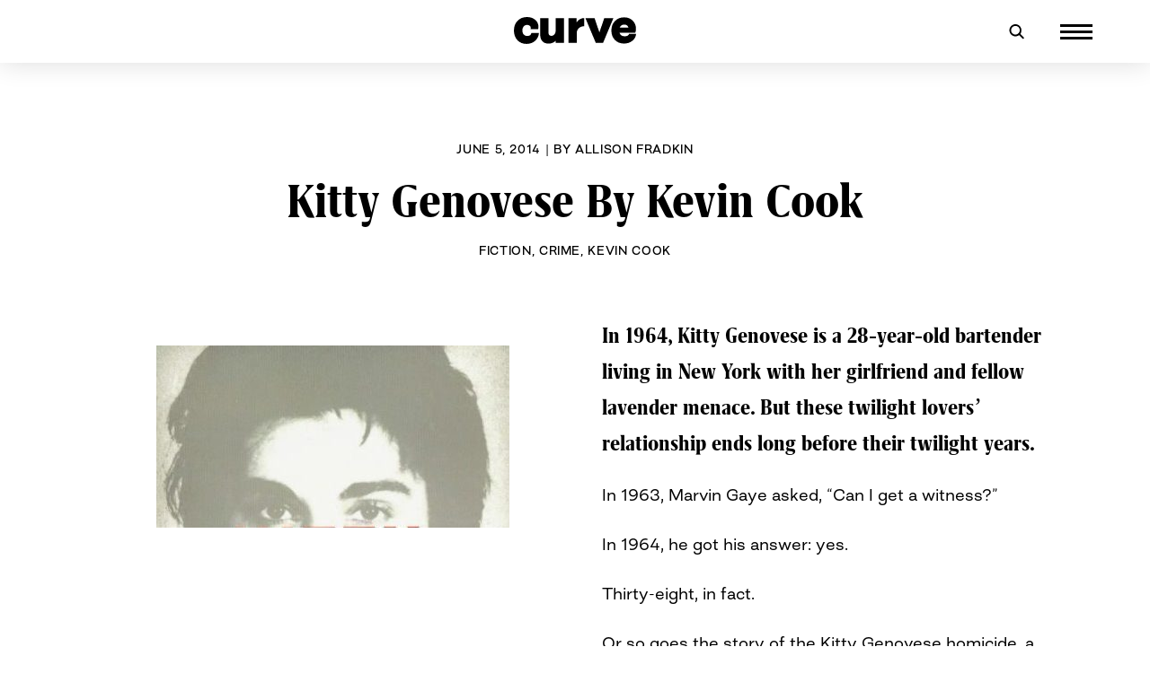

--- FILE ---
content_type: text/html; charset=UTF-8
request_url: https://www.curvemag.com/blog/crime/kitty-genovese/
body_size: 25850
content:
<!doctype html>
<html dir="ltr" lang="en-US" prefix="og: https://ogp.me/ns#">
<head>
	<meta charset="UTF-8">
	<meta name="viewport" content="width=device-width, initial-scale=1">
	<link rel="profile" href="https://gmpg.org/xfn/11">

	
		<!-- All in One SEO 4.9.1 - aioseo.com -->
	<meta name="description" content="In 1964, Kitty Genovese is a 28-year-old bartender living in New York with her girlfriend and fellow lavender menace. But these twilight lovers’ relationship ends long before their twilight years." />
	<meta name="robots" content="max-image-preview:large" />
	<meta name="author" content="Allison Fradkin"/>
	<link rel="canonical" href="https://www.curvemag.com/blog/crime/kitty-genovese/" />
	<meta name="generator" content="All in One SEO (AIOSEO) 4.9.1" />
		<meta property="og:locale" content="en_US" />
		<meta property="og:site_name" content="CURVE - Providing content for Lesbians and Queer Women worldwide since 1989" />
		<meta property="og:type" content="article" />
		<meta property="og:title" content="Kitty Genovese By Kevin Cook - CURVE" />
		<meta property="og:description" content="In 1964, Kitty Genovese is a 28-year-old bartender living in New York with her girlfriend and fellow lavender menace. But these twilight lovers’ relationship ends long before their twilight years." />
		<meta property="og:url" content="https://www.curvemag.com/blog/crime/kitty-genovese/" />
		<meta property="og:image" content="https://www.curvemag.com/wp-content/uploads/2021/03/curve-masthead-1.svg" />
		<meta property="og:image:secure_url" content="https://www.curvemag.com/wp-content/uploads/2021/03/curve-masthead-1.svg" />
		<meta property="og:image:width" content="1" />
		<meta property="og:image:height" content="1" />
		<meta property="article:published_time" content="2014-06-04T14:00:00+00:00" />
		<meta property="article:modified_time" content="2021-04-29T02:13:39+00:00" />
		<meta name="twitter:card" content="summary_large_image" />
		<meta name="twitter:title" content="Kitty Genovese By Kevin Cook - CURVE" />
		<meta name="twitter:description" content="In 1964, Kitty Genovese is a 28-year-old bartender living in New York with her girlfriend and fellow lavender menace. But these twilight lovers’ relationship ends long before their twilight years." />
		<meta name="twitter:image" content="https://www.curvemag.com/wp-content/uploads/2021/03/curve-masthead-1.svg" />
		<script type="application/ld+json" class="aioseo-schema">
			{"@context":"https:\/\/schema.org","@graph":[{"@type":"BlogPosting","@id":"https:\/\/www.curvemag.com\/blog\/crime\/kitty-genovese\/#blogposting","name":"Kitty Genovese By Kevin Cook - CURVE","headline":"Kitty Genovese By Kevin Cook","author":{"@id":"https:\/\/www.curvemag.com\/author\/allisonfradkin\/#author"},"publisher":{"@id":"https:\/\/www.curvemag.com\/#organization"},"image":{"@type":"ImageObject","url":"https:\/\/www.curvemag.com\/wp-content\/uploads\/images\/KittyGenoveseBookCover-e1573878061174.jpg","width":393,"height":203,"caption":"Kitty Genovese"},"datePublished":"2014-06-05T00:00:00-07:00","dateModified":"2021-04-28T19:13:39-07:00","inLanguage":"en-US","mainEntityOfPage":{"@id":"https:\/\/www.curvemag.com\/blog\/crime\/kitty-genovese\/#webpage"},"isPartOf":{"@id":"https:\/\/www.curvemag.com\/blog\/crime\/kitty-genovese\/#webpage"},"articleSection":"Fiction, Crime, Kevin Cook, new york, kitty genovese, 28-year-old bartender, twilight lovers relationship ends, bartender living, new york with her girlfriend, fellow lavender, 28-year-old bartender living, lavender menace, fellow lavender menace, twilight lovers, twilight lovers relationship, lovers relationship, lovers relationship ends, relationship ends, york with her girlfriend, mary ann, kitty, twilight, 1964 kitty"},{"@type":"BreadcrumbList","@id":"https:\/\/www.curvemag.com\/blog\/crime\/kitty-genovese\/#breadcrumblist","itemListElement":[{"@type":"ListItem","@id":"https:\/\/www.curvemag.com#listItem","position":1,"name":"Home","item":"https:\/\/www.curvemag.com","nextItem":{"@type":"ListItem","@id":"https:\/\/www.curvemag.com\/blog\/#listItem","name":"Blog"}},{"@type":"ListItem","@id":"https:\/\/www.curvemag.com\/blog\/#listItem","position":2,"name":"Blog","item":"https:\/\/www.curvemag.com\/blog\/","nextItem":{"@type":"ListItem","@id":"https:\/\/www.curvemag.com\/blog\/fiction\/#listItem","name":"Fiction"},"previousItem":{"@type":"ListItem","@id":"https:\/\/www.curvemag.com#listItem","name":"Home"}},{"@type":"ListItem","@id":"https:\/\/www.curvemag.com\/blog\/fiction\/#listItem","position":3,"name":"Fiction","item":"https:\/\/www.curvemag.com\/blog\/fiction\/","nextItem":{"@type":"ListItem","@id":"https:\/\/www.curvemag.com\/blog\/crime\/kitty-genovese\/#listItem","name":"Kitty Genovese By Kevin Cook"},"previousItem":{"@type":"ListItem","@id":"https:\/\/www.curvemag.com\/blog\/#listItem","name":"Blog"}},{"@type":"ListItem","@id":"https:\/\/www.curvemag.com\/blog\/crime\/kitty-genovese\/#listItem","position":4,"name":"Kitty Genovese By Kevin Cook","previousItem":{"@type":"ListItem","@id":"https:\/\/www.curvemag.com\/blog\/fiction\/#listItem","name":"Fiction"}}]},{"@type":"Organization","@id":"https:\/\/www.curvemag.com\/#organization","name":"CURVE","description":"Providing content for Lesbians and Queer Women worldwide since 1989","url":"https:\/\/www.curvemag.com\/","logo":{"@type":"ImageObject","url":"https:\/\/www.curvemag.com\/wp-content\/uploads\/2021\/03\/curve-masthead-1.svg","@id":"https:\/\/www.curvemag.com\/blog\/crime\/kitty-genovese\/#organizationLogo","caption":"Curve"},"image":{"@id":"https:\/\/www.curvemag.com\/blog\/crime\/kitty-genovese\/#organizationLogo"}},{"@type":"Person","@id":"https:\/\/www.curvemag.com\/author\/allisonfradkin\/#author","url":"https:\/\/www.curvemag.com\/author\/allisonfradkin\/","name":"Allison Fradkin"},{"@type":"WebPage","@id":"https:\/\/www.curvemag.com\/blog\/crime\/kitty-genovese\/#webpage","url":"https:\/\/www.curvemag.com\/blog\/crime\/kitty-genovese\/","name":"Kitty Genovese By Kevin Cook - CURVE","description":"In 1964, Kitty Genovese is a 28-year-old bartender living in New York with her girlfriend and fellow lavender menace. But these twilight lovers\u2019 relationship ends long before their twilight years.","inLanguage":"en-US","isPartOf":{"@id":"https:\/\/www.curvemag.com\/#website"},"breadcrumb":{"@id":"https:\/\/www.curvemag.com\/blog\/crime\/kitty-genovese\/#breadcrumblist"},"author":{"@id":"https:\/\/www.curvemag.com\/author\/allisonfradkin\/#author"},"creator":{"@id":"https:\/\/www.curvemag.com\/author\/allisonfradkin\/#author"},"image":{"@type":"ImageObject","url":"https:\/\/www.curvemag.com\/wp-content\/uploads\/images\/KittyGenoveseBookCover-e1573878061174.jpg","@id":"https:\/\/www.curvemag.com\/blog\/crime\/kitty-genovese\/#mainImage","width":393,"height":203,"caption":"Kitty Genovese"},"primaryImageOfPage":{"@id":"https:\/\/www.curvemag.com\/blog\/crime\/kitty-genovese\/#mainImage"},"datePublished":"2014-06-05T00:00:00-07:00","dateModified":"2021-04-28T19:13:39-07:00"},{"@type":"WebSite","@id":"https:\/\/www.curvemag.com\/#website","url":"https:\/\/www.curvemag.com\/","name":"CURVE","description":"Providing content for Lesbians and Queer Women worldwide since 1989","inLanguage":"en-US","publisher":{"@id":"https:\/\/www.curvemag.com\/#organization"}}]}
		</script>
		<!-- All in One SEO -->


	<!-- This site is optimized with the Yoast SEO Premium plugin v14.0.4 - https://yoast.com/wordpress/plugins/seo/ -->
	<title>Kitty Genovese By Kevin Cook - CURVE</title>
	<meta name="description" content="In 1964 Catherine &quot;Kitty&quot; Genovese was brutally stabbed to death on her front stoop in plain view of numerous witnesses." />
	<meta name="robots" content="index, follow" />
	<meta name="googlebot" content="index, follow, max-snippet:-1, max-image-preview:large, max-video-preview:-1" />
	<meta name="bingbot" content="index, follow, max-snippet:-1, max-image-preview:large, max-video-preview:-1" />
	<link rel="canonical" href="https://www.curvemag.com/blog/crime/kitty-genovese/" />
	<meta property="og:locale" content="en_US" />
	<meta property="og:type" content="article" />
	<meta property="og:title" content="Kitty Genovese By Kevin Cook - CURVE" />
	<meta property="og:description" content="In 1964 Catherine &quot;Kitty&quot; Genovese was brutally stabbed to death on her front stoop in plain view of numerous witnesses." />
	<meta property="og:url" content="https://www.curvemag.com/blog/crime/kitty-genovese/" />
	<meta property="og:site_name" content="CURVE" />
	<meta property="article:publisher" content="https://www.facebook.com/curvemag" />
	<meta property="article:published_time" content="2014-06-04T14:00:00+00:00" />
	<meta property="article:modified_time" content="2021-04-29T02:13:39+00:00" />
	<meta property="og:image" content="https://www.curvemag.com/wp-content/uploads/images/KittyGenoveseBookCover-e1573878061174.jpg" />
	<meta property="og:image:width" content="393" />
	<meta property="og:image:height" content="203" />
	<meta name="twitter:card" content="summary_large_image" />
	<meta name="twitter:creator" content="@TheRealCurve" />
	<meta name="twitter:site" content="@TheRealCurve" />
	<script type="application/ld+json" class="yoast-schema-graph">{"@context":"https://schema.org","@graph":[{"@type":"Organization","@id":"https://www.curvemag.com/#organization","name":"CURVE MAGAZINE","url":"https://www.curvemag.com/","sameAs":["https://www.facebook.com/curvemag","https://www.instagram.com/therealcurvemagazine/","https://www.pinterest.com/curvemagazine/","https://twitter.com/TheRealCurve"],"logo":{"@type":"ImageObject","@id":"https://www.curvemag.com/#logo","inLanguage":"en-US","url":"https://www.curvemag.com/wp-content/uploads/2019/11/LOTL-Lesbians-Magazine.jpg","width":1858,"height":883,"caption":"CURVE MAGAZINE"},"image":{"@id":"https://www.curvemag.com/#logo"}},{"@type":"WebSite","@id":"https://www.curvemag.com/#website","url":"https://www.curvemag.com/","name":"CURVE","description":"Providing content for Lesbians and Queer Women worldwide since 1989","publisher":{"@id":"https://www.curvemag.com/#organization"},"potentialAction":[{"@type":"SearchAction","target":"https://www.curvemag.com/?s={search_term_string}","query-input":"required name=search_term_string"}],"inLanguage":"en-US"},{"@type":"ImageObject","@id":"https://www.curvemag.com/blog/crime/kitty-genovese/#primaryimage","inLanguage":"en-US","url":"https://www.curvemag.com/wp-content/uploads/images/KittyGenoveseBookCover-e1573878061174.jpg","width":393,"height":203,"caption":"Kitty Genovese"},{"@type":"WebPage","@id":"https://www.curvemag.com/blog/crime/kitty-genovese/#webpage","url":"https://www.curvemag.com/blog/crime/kitty-genovese/","name":"Kitty Genovese By Kevin Cook - CURVE","isPartOf":{"@id":"https://www.curvemag.com/#website"},"primaryImageOfPage":{"@id":"https://www.curvemag.com/blog/crime/kitty-genovese/#primaryimage"},"datePublished":"2014-06-04T14:00:00+00:00","dateModified":"2021-04-29T02:13:39+00:00","description":"In 1964 Catherine \"Kitty\" Genovese was brutally stabbed to death on her front stoop in plain view of numerous witnesses.","inLanguage":"en-US","potentialAction":[{"@type":"ReadAction","target":["https://www.curvemag.com/blog/crime/kitty-genovese/"]}]},{"@type":"Article","@id":"https://www.curvemag.com/blog/crime/kitty-genovese/#article","isPartOf":{"@id":"https://www.curvemag.com/blog/crime/kitty-genovese/#webpage"},"author":{"@id":"https://www.curvemag.com/#/schema/person/8a372d31bdbd1c9e1c677b3516d2b914"},"headline":"Kitty Genovese By Kevin Cook","datePublished":"2014-06-04T14:00:00+00:00","dateModified":"2021-04-29T02:13:39+00:00","commentCount":0,"mainEntityOfPage":{"@id":"https://www.curvemag.com/blog/crime/kitty-genovese/#webpage"},"publisher":{"@id":"https://www.curvemag.com/#organization"},"image":{"@id":"https://www.curvemag.com/blog/crime/kitty-genovese/#primaryimage"},"keywords":"Kevin Cook","articleSection":"Fiction,Crime","inLanguage":"en-US","potentialAction":[{"@type":"CommentAction","name":"Comment","target":["https://www.curvemag.com/blog/crime/kitty-genovese/#respond"]}]},{"@type":["Person"],"@id":"https://www.curvemag.com/#/schema/person/8a372d31bdbd1c9e1c677b3516d2b914","name":"Allison Fradkin","description":"Allison Fradkin is a playwright with thespian tendencies who delights in devising magic moments for both the stage and the page."}]}</script>
	<!-- / Yoast SEO Premium plugin. -->


<link rel="alternate" type="application/rss+xml" title="CURVE &raquo; Feed" href="https://www.curvemag.com/feed/" />
<link rel="alternate" type="application/rss+xml" title="CURVE &raquo; Comments Feed" href="https://www.curvemag.com/comments/feed/" />
<link rel="alternate" type="application/rss+xml" title="CURVE &raquo; Kitty Genovese By Kevin Cook Comments Feed" href="https://www.curvemag.com/blog/crime/kitty-genovese/feed/" />
		<!-- This site uses the Google Analytics by MonsterInsights plugin v9.11.1 - Using Analytics tracking - https://www.monsterinsights.com/ -->
							<script src="//www.googletagmanager.com/gtag/js?id=G-FJT8MYCK9X"  data-cfasync="false" data-wpfc-render="false" async></script>
			<script data-cfasync="false" data-wpfc-render="false">
				var mi_version = '9.11.1';
				var mi_track_user = true;
				var mi_no_track_reason = '';
								var MonsterInsightsDefaultLocations = {"page_location":"https:\/\/www.curvemag.com\/blog\/crime\/kitty-genovese\/"};
								if ( typeof MonsterInsightsPrivacyGuardFilter === 'function' ) {
					var MonsterInsightsLocations = (typeof MonsterInsightsExcludeQuery === 'object') ? MonsterInsightsPrivacyGuardFilter( MonsterInsightsExcludeQuery ) : MonsterInsightsPrivacyGuardFilter( MonsterInsightsDefaultLocations );
				} else {
					var MonsterInsightsLocations = (typeof MonsterInsightsExcludeQuery === 'object') ? MonsterInsightsExcludeQuery : MonsterInsightsDefaultLocations;
				}

								var disableStrs = [
										'ga-disable-G-FJT8MYCK9X',
									];

				/* Function to detect opted out users */
				function __gtagTrackerIsOptedOut() {
					for (var index = 0; index < disableStrs.length; index++) {
						if (document.cookie.indexOf(disableStrs[index] + '=true') > -1) {
							return true;
						}
					}

					return false;
				}

				/* Disable tracking if the opt-out cookie exists. */
				if (__gtagTrackerIsOptedOut()) {
					for (var index = 0; index < disableStrs.length; index++) {
						window[disableStrs[index]] = true;
					}
				}

				/* Opt-out function */
				function __gtagTrackerOptout() {
					for (var index = 0; index < disableStrs.length; index++) {
						document.cookie = disableStrs[index] + '=true; expires=Thu, 31 Dec 2099 23:59:59 UTC; path=/';
						window[disableStrs[index]] = true;
					}
				}

				if ('undefined' === typeof gaOptout) {
					function gaOptout() {
						__gtagTrackerOptout();
					}
				}
								window.dataLayer = window.dataLayer || [];

				window.MonsterInsightsDualTracker = {
					helpers: {},
					trackers: {},
				};
				if (mi_track_user) {
					function __gtagDataLayer() {
						dataLayer.push(arguments);
					}

					function __gtagTracker(type, name, parameters) {
						if (!parameters) {
							parameters = {};
						}

						if (parameters.send_to) {
							__gtagDataLayer.apply(null, arguments);
							return;
						}

						if (type === 'event') {
														parameters.send_to = monsterinsights_frontend.v4_id;
							var hookName = name;
							if (typeof parameters['event_category'] !== 'undefined') {
								hookName = parameters['event_category'] + ':' + name;
							}

							if (typeof MonsterInsightsDualTracker.trackers[hookName] !== 'undefined') {
								MonsterInsightsDualTracker.trackers[hookName](parameters);
							} else {
								__gtagDataLayer('event', name, parameters);
							}
							
						} else {
							__gtagDataLayer.apply(null, arguments);
						}
					}

					__gtagTracker('js', new Date());
					__gtagTracker('set', {
						'developer_id.dZGIzZG': true,
											});
					if ( MonsterInsightsLocations.page_location ) {
						__gtagTracker('set', MonsterInsightsLocations);
					}
										__gtagTracker('config', 'G-FJT8MYCK9X', {"forceSSL":"true","link_attribution":"true"} );
										window.gtag = __gtagTracker;										(function () {
						/* https://developers.google.com/analytics/devguides/collection/analyticsjs/ */
						/* ga and __gaTracker compatibility shim. */
						var noopfn = function () {
							return null;
						};
						var newtracker = function () {
							return new Tracker();
						};
						var Tracker = function () {
							return null;
						};
						var p = Tracker.prototype;
						p.get = noopfn;
						p.set = noopfn;
						p.send = function () {
							var args = Array.prototype.slice.call(arguments);
							args.unshift('send');
							__gaTracker.apply(null, args);
						};
						var __gaTracker = function () {
							var len = arguments.length;
							if (len === 0) {
								return;
							}
							var f = arguments[len - 1];
							if (typeof f !== 'object' || f === null || typeof f.hitCallback !== 'function') {
								if ('send' === arguments[0]) {
									var hitConverted, hitObject = false, action;
									if ('event' === arguments[1]) {
										if ('undefined' !== typeof arguments[3]) {
											hitObject = {
												'eventAction': arguments[3],
												'eventCategory': arguments[2],
												'eventLabel': arguments[4],
												'value': arguments[5] ? arguments[5] : 1,
											}
										}
									}
									if ('pageview' === arguments[1]) {
										if ('undefined' !== typeof arguments[2]) {
											hitObject = {
												'eventAction': 'page_view',
												'page_path': arguments[2],
											}
										}
									}
									if (typeof arguments[2] === 'object') {
										hitObject = arguments[2];
									}
									if (typeof arguments[5] === 'object') {
										Object.assign(hitObject, arguments[5]);
									}
									if ('undefined' !== typeof arguments[1].hitType) {
										hitObject = arguments[1];
										if ('pageview' === hitObject.hitType) {
											hitObject.eventAction = 'page_view';
										}
									}
									if (hitObject) {
										action = 'timing' === arguments[1].hitType ? 'timing_complete' : hitObject.eventAction;
										hitConverted = mapArgs(hitObject);
										__gtagTracker('event', action, hitConverted);
									}
								}
								return;
							}

							function mapArgs(args) {
								var arg, hit = {};
								var gaMap = {
									'eventCategory': 'event_category',
									'eventAction': 'event_action',
									'eventLabel': 'event_label',
									'eventValue': 'event_value',
									'nonInteraction': 'non_interaction',
									'timingCategory': 'event_category',
									'timingVar': 'name',
									'timingValue': 'value',
									'timingLabel': 'event_label',
									'page': 'page_path',
									'location': 'page_location',
									'title': 'page_title',
									'referrer' : 'page_referrer',
								};
								for (arg in args) {
																		if (!(!args.hasOwnProperty(arg) || !gaMap.hasOwnProperty(arg))) {
										hit[gaMap[arg]] = args[arg];
									} else {
										hit[arg] = args[arg];
									}
								}
								return hit;
							}

							try {
								f.hitCallback();
							} catch (ex) {
							}
						};
						__gaTracker.create = newtracker;
						__gaTracker.getByName = newtracker;
						__gaTracker.getAll = function () {
							return [];
						};
						__gaTracker.remove = noopfn;
						__gaTracker.loaded = true;
						window['__gaTracker'] = __gaTracker;
					})();
									} else {
										console.log("");
					(function () {
						function __gtagTracker() {
							return null;
						}

						window['__gtagTracker'] = __gtagTracker;
						window['gtag'] = __gtagTracker;
					})();
									}
			</script>
							<!-- / Google Analytics by MonsterInsights -->
		<link rel='stylesheet' id='wp-block-library-css' href='https://www.curvemag.com/wp-includes/css/dist/block-library/style.min.css?ver=6.6.4' media='all' />
<link rel='stylesheet' id='aioseo/css/src/vue/standalone/blocks/table-of-contents/global.scss-css' href='https://www.curvemag.com/wp-content/addons/all-in-one-seo-pack/dist/Lite/assets/css/table-of-contents/global.e90f6d47.css?ver=4.9.1' media='all' />
<style id='classic-theme-styles-inline-css'>
/*! This file is auto-generated */
.wp-block-button__link{color:#fff;background-color:#32373c;border-radius:9999px;box-shadow:none;text-decoration:none;padding:calc(.667em + 2px) calc(1.333em + 2px);font-size:1.125em}.wp-block-file__button{background:#32373c;color:#fff;text-decoration:none}
</style>
<style id='global-styles-inline-css'>
:root{--wp--preset--aspect-ratio--square: 1;--wp--preset--aspect-ratio--4-3: 4/3;--wp--preset--aspect-ratio--3-4: 3/4;--wp--preset--aspect-ratio--3-2: 3/2;--wp--preset--aspect-ratio--2-3: 2/3;--wp--preset--aspect-ratio--16-9: 16/9;--wp--preset--aspect-ratio--9-16: 9/16;--wp--preset--color--black: #000000;--wp--preset--color--cyan-bluish-gray: #abb8c3;--wp--preset--color--white: #ffffff;--wp--preset--color--pale-pink: #f78da7;--wp--preset--color--vivid-red: #cf2e2e;--wp--preset--color--luminous-vivid-orange: #ff6900;--wp--preset--color--luminous-vivid-amber: #fcb900;--wp--preset--color--light-green-cyan: #7bdcb5;--wp--preset--color--vivid-green-cyan: #00d084;--wp--preset--color--pale-cyan-blue: #8ed1fc;--wp--preset--color--vivid-cyan-blue: #0693e3;--wp--preset--color--vivid-purple: #9b51e0;--wp--preset--gradient--vivid-cyan-blue-to-vivid-purple: linear-gradient(135deg,rgba(6,147,227,1) 0%,rgb(155,81,224) 100%);--wp--preset--gradient--light-green-cyan-to-vivid-green-cyan: linear-gradient(135deg,rgb(122,220,180) 0%,rgb(0,208,130) 100%);--wp--preset--gradient--luminous-vivid-amber-to-luminous-vivid-orange: linear-gradient(135deg,rgba(252,185,0,1) 0%,rgba(255,105,0,1) 100%);--wp--preset--gradient--luminous-vivid-orange-to-vivid-red: linear-gradient(135deg,rgba(255,105,0,1) 0%,rgb(207,46,46) 100%);--wp--preset--gradient--very-light-gray-to-cyan-bluish-gray: linear-gradient(135deg,rgb(238,238,238) 0%,rgb(169,184,195) 100%);--wp--preset--gradient--cool-to-warm-spectrum: linear-gradient(135deg,rgb(74,234,220) 0%,rgb(151,120,209) 20%,rgb(207,42,186) 40%,rgb(238,44,130) 60%,rgb(251,105,98) 80%,rgb(254,248,76) 100%);--wp--preset--gradient--blush-light-purple: linear-gradient(135deg,rgb(255,206,236) 0%,rgb(152,150,240) 100%);--wp--preset--gradient--blush-bordeaux: linear-gradient(135deg,rgb(254,205,165) 0%,rgb(254,45,45) 50%,rgb(107,0,62) 100%);--wp--preset--gradient--luminous-dusk: linear-gradient(135deg,rgb(255,203,112) 0%,rgb(199,81,192) 50%,rgb(65,88,208) 100%);--wp--preset--gradient--pale-ocean: linear-gradient(135deg,rgb(255,245,203) 0%,rgb(182,227,212) 50%,rgb(51,167,181) 100%);--wp--preset--gradient--electric-grass: linear-gradient(135deg,rgb(202,248,128) 0%,rgb(113,206,126) 100%);--wp--preset--gradient--midnight: linear-gradient(135deg,rgb(2,3,129) 0%,rgb(40,116,252) 100%);--wp--preset--font-size--small: 13px;--wp--preset--font-size--medium: 20px;--wp--preset--font-size--large: 36px;--wp--preset--font-size--x-large: 42px;--wp--preset--spacing--20: 0.44rem;--wp--preset--spacing--30: 0.67rem;--wp--preset--spacing--40: 1rem;--wp--preset--spacing--50: 1.5rem;--wp--preset--spacing--60: 2.25rem;--wp--preset--spacing--70: 3.38rem;--wp--preset--spacing--80: 5.06rem;--wp--preset--shadow--natural: 6px 6px 9px rgba(0, 0, 0, 0.2);--wp--preset--shadow--deep: 12px 12px 50px rgba(0, 0, 0, 0.4);--wp--preset--shadow--sharp: 6px 6px 0px rgba(0, 0, 0, 0.2);--wp--preset--shadow--outlined: 6px 6px 0px -3px rgba(255, 255, 255, 1), 6px 6px rgba(0, 0, 0, 1);--wp--preset--shadow--crisp: 6px 6px 0px rgba(0, 0, 0, 1);}:where(.is-layout-flex){gap: 0.5em;}:where(.is-layout-grid){gap: 0.5em;}body .is-layout-flex{display: flex;}.is-layout-flex{flex-wrap: wrap;align-items: center;}.is-layout-flex > :is(*, div){margin: 0;}body .is-layout-grid{display: grid;}.is-layout-grid > :is(*, div){margin: 0;}:where(.wp-block-columns.is-layout-flex){gap: 2em;}:where(.wp-block-columns.is-layout-grid){gap: 2em;}:where(.wp-block-post-template.is-layout-flex){gap: 1.25em;}:where(.wp-block-post-template.is-layout-grid){gap: 1.25em;}.has-black-color{color: var(--wp--preset--color--black) !important;}.has-cyan-bluish-gray-color{color: var(--wp--preset--color--cyan-bluish-gray) !important;}.has-white-color{color: var(--wp--preset--color--white) !important;}.has-pale-pink-color{color: var(--wp--preset--color--pale-pink) !important;}.has-vivid-red-color{color: var(--wp--preset--color--vivid-red) !important;}.has-luminous-vivid-orange-color{color: var(--wp--preset--color--luminous-vivid-orange) !important;}.has-luminous-vivid-amber-color{color: var(--wp--preset--color--luminous-vivid-amber) !important;}.has-light-green-cyan-color{color: var(--wp--preset--color--light-green-cyan) !important;}.has-vivid-green-cyan-color{color: var(--wp--preset--color--vivid-green-cyan) !important;}.has-pale-cyan-blue-color{color: var(--wp--preset--color--pale-cyan-blue) !important;}.has-vivid-cyan-blue-color{color: var(--wp--preset--color--vivid-cyan-blue) !important;}.has-vivid-purple-color{color: var(--wp--preset--color--vivid-purple) !important;}.has-black-background-color{background-color: var(--wp--preset--color--black) !important;}.has-cyan-bluish-gray-background-color{background-color: var(--wp--preset--color--cyan-bluish-gray) !important;}.has-white-background-color{background-color: var(--wp--preset--color--white) !important;}.has-pale-pink-background-color{background-color: var(--wp--preset--color--pale-pink) !important;}.has-vivid-red-background-color{background-color: var(--wp--preset--color--vivid-red) !important;}.has-luminous-vivid-orange-background-color{background-color: var(--wp--preset--color--luminous-vivid-orange) !important;}.has-luminous-vivid-amber-background-color{background-color: var(--wp--preset--color--luminous-vivid-amber) !important;}.has-light-green-cyan-background-color{background-color: var(--wp--preset--color--light-green-cyan) !important;}.has-vivid-green-cyan-background-color{background-color: var(--wp--preset--color--vivid-green-cyan) !important;}.has-pale-cyan-blue-background-color{background-color: var(--wp--preset--color--pale-cyan-blue) !important;}.has-vivid-cyan-blue-background-color{background-color: var(--wp--preset--color--vivid-cyan-blue) !important;}.has-vivid-purple-background-color{background-color: var(--wp--preset--color--vivid-purple) !important;}.has-black-border-color{border-color: var(--wp--preset--color--black) !important;}.has-cyan-bluish-gray-border-color{border-color: var(--wp--preset--color--cyan-bluish-gray) !important;}.has-white-border-color{border-color: var(--wp--preset--color--white) !important;}.has-pale-pink-border-color{border-color: var(--wp--preset--color--pale-pink) !important;}.has-vivid-red-border-color{border-color: var(--wp--preset--color--vivid-red) !important;}.has-luminous-vivid-orange-border-color{border-color: var(--wp--preset--color--luminous-vivid-orange) !important;}.has-luminous-vivid-amber-border-color{border-color: var(--wp--preset--color--luminous-vivid-amber) !important;}.has-light-green-cyan-border-color{border-color: var(--wp--preset--color--light-green-cyan) !important;}.has-vivid-green-cyan-border-color{border-color: var(--wp--preset--color--vivid-green-cyan) !important;}.has-pale-cyan-blue-border-color{border-color: var(--wp--preset--color--pale-cyan-blue) !important;}.has-vivid-cyan-blue-border-color{border-color: var(--wp--preset--color--vivid-cyan-blue) !important;}.has-vivid-purple-border-color{border-color: var(--wp--preset--color--vivid-purple) !important;}.has-vivid-cyan-blue-to-vivid-purple-gradient-background{background: var(--wp--preset--gradient--vivid-cyan-blue-to-vivid-purple) !important;}.has-light-green-cyan-to-vivid-green-cyan-gradient-background{background: var(--wp--preset--gradient--light-green-cyan-to-vivid-green-cyan) !important;}.has-luminous-vivid-amber-to-luminous-vivid-orange-gradient-background{background: var(--wp--preset--gradient--luminous-vivid-amber-to-luminous-vivid-orange) !important;}.has-luminous-vivid-orange-to-vivid-red-gradient-background{background: var(--wp--preset--gradient--luminous-vivid-orange-to-vivid-red) !important;}.has-very-light-gray-to-cyan-bluish-gray-gradient-background{background: var(--wp--preset--gradient--very-light-gray-to-cyan-bluish-gray) !important;}.has-cool-to-warm-spectrum-gradient-background{background: var(--wp--preset--gradient--cool-to-warm-spectrum) !important;}.has-blush-light-purple-gradient-background{background: var(--wp--preset--gradient--blush-light-purple) !important;}.has-blush-bordeaux-gradient-background{background: var(--wp--preset--gradient--blush-bordeaux) !important;}.has-luminous-dusk-gradient-background{background: var(--wp--preset--gradient--luminous-dusk) !important;}.has-pale-ocean-gradient-background{background: var(--wp--preset--gradient--pale-ocean) !important;}.has-electric-grass-gradient-background{background: var(--wp--preset--gradient--electric-grass) !important;}.has-midnight-gradient-background{background: var(--wp--preset--gradient--midnight) !important;}.has-small-font-size{font-size: var(--wp--preset--font-size--small) !important;}.has-medium-font-size{font-size: var(--wp--preset--font-size--medium) !important;}.has-large-font-size{font-size: var(--wp--preset--font-size--large) !important;}.has-x-large-font-size{font-size: var(--wp--preset--font-size--x-large) !important;}
:where(.wp-block-post-template.is-layout-flex){gap: 1.25em;}:where(.wp-block-post-template.is-layout-grid){gap: 1.25em;}
:where(.wp-block-columns.is-layout-flex){gap: 2em;}:where(.wp-block-columns.is-layout-grid){gap: 2em;}
:root :where(.wp-block-pullquote){font-size: 1.5em;line-height: 1.6;}
</style>
<link rel='stylesheet' id='contact-form-7-css' href='https://www.curvemag.com/wp-content/addons/contact-form-7/includes/css/styles.css?ver=5.9.6' media='all' />
<link rel='stylesheet' id='socicon-css' href='https://www.curvemag.com/wp-content/addons/socicon/assets/css/socicon.min.css?ver=6.6.4' media='all' />
<link rel='stylesheet' id='uncodefont-google-css' href='//fonts.googleapis.com/css?family=Poppins%3A300%2Cregular%2C500%2C600%2C700%7CDroid+Serif%3Aregular%2Citalic%2C700%2C700italic%7CPlayfair+Display%3Aregular%2Citalic%2C700%2C700italic%2C900%2C900italic%7CRoboto%3A100%2C100italic%2C300%2C300italic%2Cregular%2Citalic%2C500%2C500italic%2C700%2C700italic%2C900%2C900italic%7CQuicksand%3A300%2Cregular%2C500%2C700%7CLora%3Aregular%2Citalic%2C700%2C700italic%7CRoboto+Condensed%3A300%2C300italic%2Cregular%2Citalic%2C700%2C700italic&#038;subset=devanagari%2Clatin-ext%2Clatin%2Ccyrillic%2Cvietnamese%2Cgreek%2Ccyrillic-ext%2Cgreek-ext&#038;ver=2.1.0' media='all' />
<link rel='stylesheet' id='wbounce-style-all-css' href='https://www.curvemag.com/wp-content/addons/wbounce/frontend/css/min/wbounce-all.min.css?ver=6.6.4' media='all' />
<link rel='stylesheet' id='curvemag-style-css' href='https://www.curvemag.com/wp-content/themes/curvemag/style.css?ver=1.5.21' media='all' />
<link rel='stylesheet' id='av-wow-style-css' href='https://www.curvemag.com/wp-content/themes/curvemag/js/animate.min.css?ver=6.6.4' media='all' />
<link rel='stylesheet' id='evcal_google_fonts-css' href='//fonts.googleapis.com/css?family=Oswald%3A400%2C300%7COpen+Sans%3A700%2C400%2C400i%7CRoboto%3A700%2C400&#038;ver=6.6.4' media='screen' />
<link rel='stylesheet' id='evcal_cal_default-css' href='//www.curvemag.com/wp-content/addons/eventON/assets/css/eventon_styles.css?ver=2.7.3' media='all' />
<link rel='stylesheet' id='evo_font_icons-css' href='//www.curvemag.com/wp-content/addons/eventON/assets/fonts/font-awesome.css?ver=2.7.3' media='all' />
<link rel='stylesheet' id='eventon_dynamic_styles-css' href='//www.curvemag.com/wp-content/addons/eventON/assets/css/eventon_dynamic_styles.css?ver=2.7.3' media='all' />
<!--[if lt IE 9]>
<link rel='stylesheet' id='vc_lte_ie9-css' href='https://www.curvemag.com/wp-content/addons/uncode-js_composer/assets/css/vc_lte_ie9.min.css?ver=6.0.3' media='screen' />
<![endif]-->
<link rel='stylesheet' id='font_style_js_icf7s-css' href='https://www.curvemag.com/wp-content/addons/cf7-skins-innozilla/css/front_style.css?ver=6.6.4' media='all' />
<script src="https://www.curvemag.com/wp-content/addons/google-analytics-for-wordpress/assets/js/frontend-gtag.min.js?ver=9.11.1" id="monsterinsights-frontend-script-js" async data-wp-strategy="async"></script>
<script data-cfasync="false" data-wpfc-render="false" id='monsterinsights-frontend-script-js-extra'>var monsterinsights_frontend = {"js_events_tracking":"true","download_extensions":"doc,pdf,ppt,zip,xls,docx,pptx,xlsx","inbound_paths":"[{\"path\":\"\\\/go\\\/\",\"label\":\"affiliate\"},{\"path\":\"\\\/recommend\\\/\",\"label\":\"affiliate\"}]","home_url":"https:\/\/www.curvemag.com","hash_tracking":"false","v4_id":"G-FJT8MYCK9X"};</script>
<script src="https://www.curvemag.com/wp-includes/js/jquery/jquery.min.js?ver=3.7.1" id="jquery-core-js"></script>
<script src="https://www.curvemag.com/wp-includes/js/jquery/jquery-migrate.min.js?ver=3.4.1" id="jquery-migrate-js"></script>
<script id="track-the-click-js-extra">
var ajax_var = {"nonce":"fef75f85c9"};
var ttc_data = {"proBeacon":""};
</script>
<script src="https://www.curvemag.com/wp-content/addons/track-the-click/public/js/track-the-click-public.js?ver=0.3.17" id="track-the-click-js" data-noptimize='true'></script>
<script id="track-the-click-js-after" data-noptimize='true'>
function getHomeURL() {return "https://www.curvemag.com";}
function getPostID() {return 122582;}
function showClickCounts() {return false;}
function getClicksToGA() {return true;}
</script>
<script src="https://www.curvemag.com/wp-content/addons/track-the-click/public/js/track-the-click-ga.js?ver=0.3.17" id="track-the-click-ga-js"></script>
<script src="https://www.curvemag.com/wp-content/addons/wbounce/frontend/js/min/wbounce.min.js?ver=1.8.1" id="wbounce-function-js"></script>
<script id="filter_js_icf7s-js-extra">
var icf7s_option = [""];
</script>
<script src="https://www.curvemag.com/wp-content/addons/cf7-skins-innozilla/js/icf7s_configure.js?ver=6.6.4" id="filter_js_icf7s-js"></script>
<link rel="https://api.w.org/" href="https://www.curvemag.com/wp-json/" /><link rel="alternate" title="JSON" type="application/json" href="https://www.curvemag.com/wp-json/wp/v2/posts/122582" /><link rel='shortlink' href='https://www.curvemag.com/?p=122582' />
<link rel="alternate" title="oEmbed (JSON)" type="application/json+oembed" href="https://www.curvemag.com/wp-json/oembed/1.0/embed?url=https%3A%2F%2Fwww.curvemag.com%2Fblog%2Fcrime%2Fkitty-genovese%2F" />
<link rel="alternate" title="oEmbed (XML)" type="text/xml+oembed" href="https://www.curvemag.com/wp-json/oembed/1.0/embed?url=https%3A%2F%2Fwww.curvemag.com%2Fblog%2Fcrime%2Fkitty-genovese%2F&#038;format=xml" />
<link href='https://fonts.gstatic.com' rel='preconnect' crossorigin><!-- HFCM by 99 Robots - Snippet # 1: Google Console Ownership -->
<meta name="google-site-verification" content="SK8Yy6Ci_5IoceHjUcgor08_Fb_zV2mY5v1oIMgSs_c" />
<!-- /end HFCM by 99 Robots -->
<!-- HFCM by 99 Robots - Snippet # 2: Google GA Ownership -->
<!-- Google tag (gtag.js) -->
<script async src="https://www.googletagmanager.com/gtag/js?id=G-FJT8MYCK9X"></script>
<script>
  window.dataLayer = window.dataLayer || [];
  function gtag(){dataLayer.push(arguments);}
  gtag('js', new Date());

  gtag('config', 'G-FJT8MYCK9X');
</script>
<!-- /end HFCM by 99 Robots -->
<!-- HFCM by 99 Robots - Snippet # 3: Google Tag Manager - Header -->
<!-- Google Tag Manager -->
<script>(function(w,d,s,l,i){w[l]=w[l]||[];w[l].push({'gtm.start':
new Date().getTime(),event:'gtm.js'});var f=d.getElementsByTagName(s)[0],
j=d.createElement(s),dl=l!='dataLayer'?'&l='+l:'';j.async=true;j.src=
'https://www.googletagmanager.com/gtm.js?id='+i+dl;f.parentNode.insertBefore(j,f);
})(window,document,'script','dataLayer','GTM-T56PFS9N');</script>
<!-- End Google Tag Manager -->
<!-- /end HFCM by 99 Robots -->
<!-- HFCM by 99 Robots - Snippet # 5: Google Ownership- For Owners -->
<meta name="google-site-verification" content="69AtNIhw5udSdvTPrWvBeibi7EESm_wnINmclKxY78E" />
<!-- /end HFCM by 99 Robots -->
<!-- Google tag (gtag.js) -->
<script async src="https://www.googletagmanager.com/gtag/js?id=G-6VD5Z64674"></script>
<script>
  window.dataLayer = window.dataLayer || [];
  function gtag(){dataLayer.push(arguments);}
  gtag('js', new Date());

  gtag('config', 'G-6VD5Z64674');
</script><script>ttcga('create', 'curvemag.com', 'auto');ttcga('set', 'transport', 'beacon');ttcga('send', 'pageview');</script>
<style type="text/css"></style><link rel="pingback" href="https://www.curvemag.com/xmlrpc.php">

<!-- EventON Version -->
<meta name="generator" content="EventON 2.7.3" />

<style>.recentcomments a{display:inline !important;padding:0 !important;margin:0 !important;}</style><meta name="generator" content="Powered by WPBakery Page Builder - drag and drop page builder for WordPress."/>
		<style type="text/css">
					.site-title,
			.site-description {
				position: absolute;
				clip: rect(1px, 1px, 1px, 1px);
				}
					</style>
		<script>document.addEventListener("DOMContentLoaded", function() {
  const readMoreBtn = document.querySelector(".read-more-btn button");
  const moreText = document.querySelector(".more-text");
  const originalText = document.querySelector(".original-text");

  // Hide the .more-text by default
  moreText.style.display = "none";

  readMoreBtn.addEventListener("click", function() {
    const isHidden = moreText.style.display === "none" || moreText.style.display === "";

    if (isHidden) {
      moreText.style.display = "block";
      readMoreBtn.textContent = "Read Less";
      originalText.classList.remove("active");
    } else {
      moreText.style.display = "none";
      readMoreBtn.textContent = "Read More";
      originalText.classList.add("active");
    }
  });
});
</script><link rel="icon" href="https://www.curvemag.com/wp-content/uploads/2021/04/cropped-curve-site-icon-32x32.png" sizes="32x32" />
<link rel="icon" href="https://www.curvemag.com/wp-content/uploads/2021/04/cropped-curve-site-icon-192x192.png" sizes="192x192" />
<link rel="apple-touch-icon" href="https://www.curvemag.com/wp-content/uploads/2021/04/cropped-curve-site-icon-180x180.png" />
<meta name="msapplication-TileImage" content="https://www.curvemag.com/wp-content/uploads/2021/04/cropped-curve-site-icon-270x270.png" />
		<style id="wp-custom-css">
			/* custom css 4/8 start */
.page-id-251075 .tagline a {
	color: #B731A4;
}
.post-251075 .section-box h2 {
    color: #BB3EA9;
}
#post-251084 b {
	font-weight: 700;
}
#post-251084 ul {
	margin-left: 1.25em;
}
#post-251084 ul li {
	margin-top: 1.25em;
}
#post-251084 {
	overflow-x: hidden!important;
}
.postid-251128 .wpb_singleimage_heading {
	font-family: "GrifitoS-Bold", "Times New Roman", Times, Georgia, serif;
	font-size: 2.5em;
}
.postid-251128 .image-description {
	max-width: 850px;
	margin: auto;
}
.postid-251128 .image-description .name-header {
	text-transform: uppercase;
}
@media (min-width: 1024px) {
	.images-1 .wpb_wrapper {
		max-width: 67.5rem;
		margin-left: auto;
		margin-right: auto;
	}
}
@media (min-width: 1150px) {
	#post-251190 .entry-header.overlay {
		padding-top: 12.5vw;
	}
}
@media (min-width: 769px) {
	#post-251217 .post-thumbnail.mb {
		margin-bottom: 0.5rem !important;
	}
}
.post-251217 .wpb_singleimage_heading {
	font-family: "GrifitoS-Bold", "Times New Roman", Times, Georgia, serif;
	font-size: 2.5em;
}
/* custom css 4/8 end */

/* custom css 1/23 start */
.page-id-250507 .tagline a {
	color: #3EA091;
}
.post-250507 .section-box h2 {
	color: #3EA091;
}
.columns_3_text {
	max-width: 45rem;
	margin-left: auto!important;
	margin-right: auto!important;
}
.columns_3_text .wpb_wrapper {
	text-align: center;
}
.single-post p strong {
	font-weight: bold;
}
div#right-text {
	max-width: 545px;
	margin-top: 8.5%;
}
@media (min-width: 1150px) {
	#post-250575 .entry-header.overlay {
		padding-top: 12.5vw;
	}
	#post-250591 .entry-header.overlay {
		padding-top: 12.5vw;
	}
	.right-img img {
		max-width: 600px;
	}
}
.postid-250607 .entry-header.overlay {
	position: relative;
	width: 100% !important;
	text-align: center;
}
.postid-250607 .entry-header.overlay.align-right .header-int {
	width: 100%;
	text-align: center;
}
.postid-250607 .intro.inner-width {
	display: none;
}
span.name-header {
	color: #33949d;
	letter-spacing: .04em;
}
/* custom css 1/23 end */


/* custom css 10/28 start */
.page-id-249992 .tagline a {
    color: #EE4071;
}
.single-post p a {
	font-weight: 600;
}
.post-249992 .section-box h2 {
    color: #EE4071;
}
#post-250003 p.sub_title {
    margin-bottom: 0px !important;
    font-weight: bold;
}
#post-250023 p.bold-font {
    font-weight: bold;
}
#post-250045 .video-section {
    max-width: 65rem;
}
#post-250045 p.bold-font {
    font-weight: bold;
}
@media (min-width: 1150px) {
    #post-250064 .entry-header.overlay {
        padding-top: 12.5vw;
    }
}
#post-250064 p.sub_title {
    margin-bottom: 0px !important;
    font-weight: bold;
}
#post-250064 p.name-header {
    margin-bottom: -10px;
    color: #33949d;
}
#post-250064 strong {
	font-weight: bold;
}
.postid-250102 .entry-header.overlay {
    position: relative;
    width: 100% !important;
    text-align: center;
}
.postid-250102 .intro.inner-width {
    display: none;
}
.postid-250102 .entry-header.overlay.align-right .header-int {
    width: 100%;
    text-align: center;
}
#post-250102 .bold-font {
	font-weight: bold;
}
#post-250102 strong {
	color: #33949d;
}
.postid-250137 .entry-header.overlay {
    position: relative;
    width: 100% !important;
    text-align: center;
}
.postid-250137 .intro.inner-width {
    display: none;
}
.postid-250137 .entry-header.overlay.align-right .header-int {
    width: 100%;
    text-align: center;
}
/* custom css 10/28 end */

/* custom css 8/17 start */
.page-id-249326 .tagline a {
    color: #995bb1;
}
.post-249326 .section-box h2 {
    color: #995bb1;
}
p.cover-subheader {
	margin: 0;
	padding: 0px 10px;
	text-align: center;
	font-size: 13.5px;
	color: #b7b7b7;
	letter-spacing: 0.5px;
}
.images-group .vc_column_container>.vc_column-inner {
	padding-left: 0px;
	padding-right: 0px;
}
.images-group .vc_column_container>.vc_column-inner .wpb_single_image {
	margin-bottom: 0;
}
.images-group .vc_column_container>.vc_column-inner .sub-title {
	margin-top: 0;
	text-align: center;
	font-size: 13.5px;
	color: #b7b7b7;
	letter-spacing: 0.5px;
}
.post-249383 .entry-header.overlay {
	position: relative;
	width: 100% !important;
	text-align: center;
}
.post-249383 .intro.inner-width {
	display: none;
}
.post-249383 .entry-header.overlay.align-right .header-int {
	width: 100%;
	text-align: center;
}
.entry-header.overlay .intro {
	font-family: "CormorantGaramond", -apple-system, BlinkMacSystemFont, "Segoe UI", Roboto, Oxygen-Sans, Ubuntu, Cantarell, "Helvetica Neue", sans-serif;
	max-width: 56.375rem;
}
p.bold-header {
	margin: 37.5px 0 -13.5px;
	font-weight: 700;
}
@media (min-width: 1150px) {
	#post-249473 .entry-header.overlay {
		padding-top: 12.5vw;
	}
}
.image-caption figcaption {
	text-align: left!important;
	margin-left: 5%;
	padding-top: 0!important;
	margin-top: -7.5px!important;
}
.video-section {
	max-width: 52.375rem;
	margin-left: auto;
	margin-right: auto;
}
p.sub-header-title {
	font-weight: 700;
	padding-top: 15px;
}
.name-strong p strong {
	color: #33949d;
	font-weight: 300;
}
#popup-img img {
	box-shadow: 0px 1.5rem 1.875rem rgba(1, 1, 1, 0.15);
}
a#add-list.button {
	display: none!important;
}
/* custom css 8/17 end */

span.nowrap {
	white-space: nowrap;
}
span.byline, span.author {
	display: inline-block!important;
}
.author a {
	pointer-events: none!important;
}
.socicon-twitter:before {
	content:"";
	position: relative;
	top: 1px;
	left: -1px;
  width: 15px;	
  height: 15px;
	background: url(https://www.curvemag.com/wp-content/uploads/2023/11/X-logo.png) no-repeat;
	background-size: contain;
}
.postid-246863 #primary,
.postid-246927 #primary,
.postid-246988 #primary,
.postid-246959 #primary,
.postid-247009 #primary {
	margin-top: 1.6rem;
}
.postid-246863 .vc_column_container.margin-right-80.sticky .vc_figure-caption,
.postid-246959 .vc_column_container.margin-right-80.sticky .vc_figure-caption,
.post-246988 .vc_column_container.margin-right-80.sticky .vc_figure-caption {
	padding-top: 0;
	text-align: left;
}
.postid-247009 .vc_figure-caption,
.postid-247042 .vc_figure-caption {
	padding-top: 0;
	text-align: center;
}

@media screen and (min-width:769px) {
  .postid-246863 .entry-header.overlay *,
  .postid-246927 .entry-header.overlay *,
  .postid-246988 .entry-header.overlay *,
	.postid-247520 .entry-header.overlay *,
  .postid-247009 .entry-header.overlay * {
		color: #000 !important;
  }
  .postid-246863 #primary,
  .postid-246927 #primary,
  .postid-246988 #primary,
	.postid-246959 #primary,
  .postid-247009 #primary {
		margin-top: 2.66rem;
  }
	.postid-246863 .entry-header,
	.postid-246927 .entry-header,
	.postid-246988 .entry-header {
		padding-top: 5.5vw;
	}
	.postid-246863 .entry-header .header-int {
		width: 48% !important;
	}
}
@media screen and (min-width:1000px) {
	.postid-246863 .entry-header,
	.postid-246988 .entry-header,
	.postid-247009 .entry-header {
		padding-top: 16vw;
	}
}
@media screen and (min-width:1000px) {
	.postid-246927 .entry-header,
	.postid-247009 .entry-header {
		padding-top: 10vw;
	}
}
@media screen and (max-width:1000px) {
	.postid-247572 .post-thumbnail.full-width p.caption {
		font-size: 0.475rem;
	}
}
.post-247489 .section-box h2{
	color:#5FC1E2;
}
@media screen and (min-width:1000px) {
	#post-247489 .cover-image {
	background-color: #74AABF;
	}
	#post-247489 .cover-image a {
		display:block;
		width: 80%;
		margin:auto;
	}
}
.post-247898 .section-box h2, .page-id-247898 .tagline a{
	color:#B31F65;
}
.entry-title, .intro, .entry-meta a {
	color: #000!important;
}
.post-247902 .columns-2.negative-top {
	margin:auto;
}
.post-247902 .entry-content .intro {
	margin-bottom:0;
}
.post-247916 .entry-header.overlay,
.post-247540 .entry-header.overlay,
.post-247558 .entry-header.overlay,
.post-248036 .entry-header.overlay{
	position: relative;
	width:100%!important;
	text-align:center; 
}
.post-247916 .entry-header.overlay.align-right .header-int,
.post-247540 .entry-header.overlay.align-right .header-int,
.post-247558 .entry-header.overlay.align-right .header-int,
.post-248036 .entry-header.overlay.align-right .header-int{
	width: 100%;
	text-align:center;
}
.post-247916 .intro.inner-width,
.post-248036 .intro.inner-width,
.post-247540 .intro.inner-width,
.post-247558 .intro.inner-width, .byline, .author{
	display:none;
}
.post-247954 .caption {
	margin-top: -40px!important;
}
.wp-image-247943 {
	width:60%!important;
	margin-right:auto!important;
}
.frankly-speaking-intro-issue-2-vol-34 {
	  max-width: 38em;
    margin-left: auto;
    margin-right: auto;
}
.post-247902 .sponsors {
	        max-width: 52.375rem;
	margin-top:1em;
        margin-left: auto;
        margin-right: auto;
}
.postid-247954 .top-caption{
	margin-top: -50px;
}
.entry-content b, .entry-content strong {
	font-weight:400;
	letter-spacing: 0.04em;
}
.brochure-link{
	margin-bottom: 0!important;
}

.photo-winner-description h3 {
	text-transform:none;
	margin-top:0;
} 
.photo-winner-description .bold{
	margin-top:0.5em!important;
}
.postid-248036 .entry-content strong{
	font-weight:600!important;
}

@media screen and (max-width:769px) {
	.post-248036 blockquote,
	.post-247916 blockquote{
		margin-left: 0.5em;
		margin-right:0.5em;
	}
	.post-247916 .vc_custom_1707197520516,
	.post-248036 .vc_custom_1707197520516{
		margin-left:0!important;
		margin-right:0!important;
	}
	.postid-247954 .top-caption {
			display:none;	
	}
	.postid-247954 .vc_custom_1699246095431  {
		margin-top:0!important;
	}
	
	.postid-252076 .vc_row-fluid{
	padding-left: 0 !important;
	padding-right: 0 !important;
}
	
}
.photo-winner-description h1{
	    font-family: "GrifitoS-Bold", "Times New Roman", Times, Georgia, serif;
	letter-spacing:0;
	font-size:40px;
}



/*Melissa Etheridge change question font weight from Bold to Semibold*/
.questions {
font-weight: 600;
}

/*hanging quote test, page: What Does It Mean To Be Butch?*/
#post-250591 blockquote p:before {
    content: "“";
    position: absolute;
    left: -.5rem;
}

#post-250591  blockquote p:after {
    content: "”";
    position: absolute;
}

.header-int .entry-meta {
    font-weight:700!important;
}


/* ///////// dev //////////// */

.page-template-page-home-php .cover-sections .section-box p{
	max-width: 24rem !important;
}

@media (min-width: 1024px) {
    .page-template-page-home-php .cover-sections .section-box {
        padding: 5.1875rem 2rem 0;
    }
}

.page-id-251733 .entry-header, .page-id-251809 .entry-header, .page-id-251853 .entry-header, .page-id-251875 .entry-header, .page-id-251925 .entry-header, .page-id-251954 .entry-header, .page-id-251962 .entry-header, .page-id-252104 .entry-header{
    display: none;
}

.italicFontClass {
    font-style: italic !important;
}

.autoFont{
	  font-weight: 400 !important;
    font-family: auto !important;
}

.page-id-251809 #primary, .page-id-251853 #primary, .page-id-251875 #primary, .page-id-251925 #primary, .page-id-251954 #primary, .page-id-251962  #primary, .page-id-252104 #primary {
    margin-top: 0;
}

.page-id-251809 section.vc_section.vc_custom_1752995819771.vc_section-has-fill.vc_section-o-content-top.vc_section-flex, .page-id-251853 section.vc_section.vc_custom_1752998157296.vc_section-has-fill.vc_section-o-content-top.vc_section-flex {
    height: 120vh;
}

.textShadowCss{
	text-shadow: 1px 0px 7px rgba(0,0,0,0.75);
}

.spacebtwImages .vc_column-inner {
  display: flex;
  flex-direction: column;
  height: 100%;
}

.spacebtwImages .wpb_wrapper {
  flex-grow: 1;
  display: flex;
  flex-direction: column;
  justify-content: space-between;
}

.spacebtwImages .wpb_single_image {
  margin-bottom: 0 !important;
}

.customVw p {
    font-size: 1.08vw;
    line-height: 1.6em;
}

strong {
    font-weight: 700 !important;
}

.page-id-251719 .tagline a {
    color: #B731A4;
}

#post-251719 h2 {
    color: #B731A4;
}

.postid-252040 .entry-header.overlay.align-right .header-int, .postid-252076 .entry-header.overlay.align-right .header-int, .postid-252636 .entry-header.overlay.align-right .header-int{
	margin-top: 6vw;
}

.postid-252058 blockquote {
    margin: 0;
}

.postid-252058 .entry-title{
	max-width: 100%;
}

/* page Volume 35 Issue 4 */

.page-id-252615 .tagline a {
    color: #06aec2;
}

.page-id-252615 .cover-sections .wrap {
    align-items: start !important;
}

.page-id-252615 .cover-sections a h2 {
    color: #06aec2;
}

.page-id-252615 .archive-grid{
	margin: 0 auto;
}

.centerIt{
	text-align: center !important;
}



@media (min-width: 1024px) {
   .page-id-252615 .cover-sections .section-box {
    padding: 5rem !important;
}
}

.postid-252683 a strong {
    color: #33949d !important;
}

.postid-252683 strong{
	color: black !important;
}

.postid-252714 .seventyPercentImg img.vc_single_image-img{
	    max-width: 70%;
}

.lrPadding {
    padding: 0 8%;
}

.postid-252636 .vc_column-inner .wpb_wrapper .wpb_text_column {
    padding-left: 0 !important;
}

.postid-252636 .header-int {
    padding-left: 20px;
}

p.bottomMargn {
    margin-bottom: -5px;
}

@media (min-width: 900px) {
   .forMobileOnly{
		 display: none;
	}
	.paddingForMobile{
		padding-left: 100px;
		padding-right: 100px;
	}
	.tLDpaddingRight{
		padding-right: 200px;
	}
	.tLDpaddingLeft{
		padding-left: 110px;
	}
	.aVLCDpadding{
		padding: 30px 230px 30px 210px;
	}

}

@media only screen and (max-width: 900px){
	.forLargeDevices{
		display: none;
	}
	.paddingForMobile{
		padding-left: 10px;
		padding-right: 10px;
	}
	.postid-252636 .header-int{
		padding-right: 0 !important;
	}
	.removeLineBreak{
		display: none;
	}
	.tLDpaddingRight{
		padding-right: 0;
	}
	.tLDpaddingLeft{
		padding-left: 0;
	}
	.aVLCDpadding{
		padding: 0 20px;
	}

}		</style>
		<noscript><style> .wpb_animate_when_almost_visible { opacity: 1; }</style></noscript></head>

<body class="post-template-default single single-post postid-122582 single-format-standard wp-custom-logo wpb-js-composer js-comp-ver-6.0.3 vc_responsive">
<div id="page" class="site">
	<a class="skip-link screen-reader-text" href="#primary">Skip to content</a>
	<header id="masthead" class="site-header">
		<div class="wrap flex">
			<div class="issue">
																															</div>
			<div class="site-branding">
								<a href="https://www.curvemag.com/" class="custom-logo-link" rel="home"><img width="1" height="1" src="https://www.curvemag.com/wp-content/uploads/2021/03/curve-masthead-1.svg" class="custom-logo" alt="Curve" decoding="async" /></a>					<p class="site-title"><a href="https://www.curvemag.com/" rel="home">CURVE</a></p>
										<p class="site-description">Providing content for Lesbians and Queer Women worldwide since 1989</p>
							</div><!-- .site-branding -->
	
			<nav id="site-navigation" class="main-navigation">
				<button class="menu-toggle" aria-controls="primary-menu" aria-expanded="false">
					<span></span>
					<span></span>
					<span></span>
				</button>
				<div class="menu-sidebar-menu-container">
					<button id="close-btn"><svg width="18px" height="18px" viewBox="0 0 18 18" version="1.1" xmlns="http://www.w3.org/2000/svg" xmlns:xlink="http://www.w3.org/1999/xlink">
						<g id="Page-1" stroke="none" stroke-width="1" fill="none" fill-rule="evenodd">
							<g id="close" transform="translate(0.700000, 0.700000)" fill="#010101" fill-rule="nonzero">
								<path d="M1,16.5 C0.7,16.5 0.5,16.4 0.3,16.2 C-0.1,15.8 -0.1,15.2 0.3,14.8 L14.8,0.3 C15.2,-0.1 15.8,-0.1 16.2,0.3 C16.6,0.7 16.6,1.3 16.2,1.7 L1.7,16.2 C1.5,16.4 1.3,16.5 1,16.5 Z" id="Path"></path>
								<path d="M15.5,16.5 C15.2,16.5 15,16.4 14.8,16.2 L0.3,1.7 C-0.1,1.3 -0.1,0.7 0.3,0.3 C0.7,-0.1 1.3,-0.1 1.7,0.3 L16.2,14.8 C16.6,15.2 16.6,15.8 16.2,16.2 C16,16.4 15.7,16.5 15.5,16.5 Z" id="Path"></path>
							</g>
						</g>
					</svg></button>
					<ul id="primary-menu" class="menu"><li id="menu-item-237924" class="menu-item menu-item-type-taxonomy menu-item-object-category menu-item-237924"><a href="https://www.curvemag.com/articles/">Articles</a></li>
<li id="menu-item-238070" class="menu-item menu-item-type-post_type menu-item-object-page menu-item-238070"><a href="https://www.curvemag.com/about/">About</a></li>
<li id="menu-item-246126" class="menu-item menu-item-type-custom menu-item-object-custom menu-item-246126"><a target="_blank" rel="noopener" href="https://archive.curvemag.com">Curve Archive</a></li>
<li id="menu-item-243853" class="menu-item menu-item-type-post_type menu-item-object-page menu-item-243853"><a href="https://www.curvemag.com/the-curve-test/">The Curve Test</a></li>
</ul>					<ul id="secondary-menu" class="menu"><li id="menu-item-237538" class="blog menu-item menu-item-type-taxonomy menu-item-object-category current-post-ancestor menu-item-237538"><a href="https://www.curvemag.com/blog/">Blog</a></li>
<li id="menu-item-238747" class="join-button menu-item menu-item-type-custom menu-item-object-custom menu-item-238747"><a href="#">Join email list</a></li>
<li id="menu-item-237948" class="menu-item menu-item-type-post_type menu-item-object-page menu-item-237948"><a href="https://www.curvemag.com/terms-and-conditions/">Terms</a></li>
<li id="menu-item-237540" class="menu-item menu-item-type-post_type menu-item-object-page menu-item-privacy-policy menu-item-237540"><a rel="privacy-policy" href="https://www.curvemag.com/privacy-policy/">Privacy</a></li>
</ul>					<div class="logo">
						<h2><a href="https://www.curvemag.com/" rel="home">Curve Magazine</a></h2>
						<ul id="social-menu" class="menu"><li id="menu-item-237543" class="menu-item menu-item-type-custom menu-item-object-custom menu-item-237543"><a href="https://www.facebook.com/curvemag"><span class="socicon socicon-facebook"></span></a></li>
<li id="menu-item-237542" class="menu-item menu-item-type-custom menu-item-object-custom menu-item-237542"><a href="https://twitter.com/TheRealCurve"><span class="socicon socicon-twitter"></span></a></li>
<li id="menu-item-237541" class="menu-item menu-item-type-custom menu-item-object-custom menu-item-237541"><a href="https://www.instagram.com/therealcurvemedia/"><span class="socicon socicon-instagram"></span></a></li>
</ul>					</div>
				</div>
				<div id="search-menu">
				<button id="search-toggle" aria-controls="search-dropdown" aria-expanded="false"><svg width="18px" height="18px" viewBox="0 0 18 18" version="1.1" xmlns="http://www.w3.org/2000/svg" xmlns:xlink="http://www.w3.org/1999/xlink">
					<g id="Page-1" stroke="none" stroke-width="1" fill="none" fill-rule="evenodd">
						<g id="src" fill="#000000" fill-rule="nonzero">
							<path d="M7.1,14.3 C3.2,14.3 0,11.1 0,7.1 C0,3.2 3.2,0 7.1,0 C11,0 14.2,3.2 14.2,7.1 C14.3,11.1 11.1,14.3 7.1,14.3 Z M7.1,2 C4.3,2 2,4.3 2,7.1 C2,9.9 4.3,12.2 7.1,12.2 C9.9,12.2 12.2,9.9 12.2,7.1 C12.2,4.3 10,2 7.1,2 Z" id="Shape"></path>
							<path d="M16.2,17.2 C15.9,17.2 15.7,17.1 15.5,16.9 L10.8,12.2 C10.4,11.8 10.4,11.2 10.8,10.8 C11.2,10.4 11.8,10.4 12.2,10.8 L16.9,15.5 C17.3,15.9 17.3,16.5 16.9,16.9 C16.7,17.1 16.4,17.2 16.2,17.2 Z" id="Path"></path>
						</g>
					</g>
				</svg></button>
				<div id="search-dropdown"><form role="search" method="get" id="searchform" action="https://www.curvemag.com/">
	<label>
		<input type="search" value="" name="s" id="s" class="search-field" placeholder="Search..." />
	</label>
	<button class="search-submit" title="Search">Go</button>
</form></div>
				</div>
				<div id="mask"></div>
			</nav><!-- #site-navigation -->
		</div>
	</header><!-- #masthead -->

	<main id="primary" class="site-main">
		
<article id="post-122582" class="blog post-122582 post type-post status-publish format-standard has-post-thumbnail hentry category-fiction category-crime tag-kevin-cook">
	<header class="entry-header wrap">
		<div class="entry-meta">
							<span class="posted-on"><a href="https://www.curvemag.com/blog/crime/kitty-genovese/" rel="bookmark"><time class="entry-date published" datetime="2014-06-05T00:00:00-07:00">June 5, 2014</time><time class="updated" datetime="2021-04-28T19:13:39-07:00">April 28, 2021</time></a></span> <span class="sep">|</span>
						<span class="byline"> by <span class="author vcard"><a class="url fn n" href="https://www.curvemag.com/author/allisonfradkin/">Allison Fradkin</a></span></span>		</div>
		<h1 class="entry-title">Kitty Genovese By Kevin Cook</h1>			<div class="entry-meta entry-footer">
				<span class="cat-links"><a href="https://www.curvemag.com/blog/fiction/" rel="category tag">Fiction</a>, <a href="https://www.curvemag.com/blog/crime/" rel="category tag">Crime</a></span>, <span class="tags-links"><a href="https://www.curvemag.com/tag/kevin-cook/" rel="tag">Kevin Cook</a></span>			</div><!-- .entry-meta -->
			</header><!-- .entry-header -->
		
	<div class="wrap blog-wrap clearfix">
		
		
			<div class="post-thumbnail">
				<img width="393" height="203" src="https://www.curvemag.com/wp-content/uploads/images/KittyGenoveseBookCover-e1573878061174.jpg" class="attachment-post-thumbnail size-post-thumbnail wp-post-image" alt="Kitty Genovese" decoding="async" fetchpriority="high" srcset="https://www.curvemag.com/wp-content/uploads/images/KittyGenoveseBookCover-e1573878061174.jpg 393w, https://www.curvemag.com/wp-content/uploads/images/KittyGenoveseBookCover-e1573878061174-240x124.jpg 240w, https://www.curvemag.com/wp-content/uploads/images/KittyGenoveseBookCover-e1573878061174-300x155.jpg 300w" sizes="(max-width: 393px) 100vw, 393px" />			</div><!-- .post-thumbnail -->

		
		<div class="entry-content">
			<h2>In 1964, Kitty Genovese is a 28-year-old bartender living in New York with her girlfriend and fellow lavender menace. But these twilight lovers’ relationship ends long before their twilight years.</h2>
<p>In 1963, Marvin Gaye asked, “Can I get a witness?”</p>
<p>In 1964, he got his answer: yes.</p>
<p>Thirty-eight, in fact.</p>
<p>Or so goes the story of the Kitty Genovese homicide, a story of Good-for-nothing Samaritans that’s been bought and told for half a century.</p>
<p>In 1964, Kitty is a 28-year-old bartender living in Queens, New York, with her girlfriend, fellow lavender menace Mary Ann Zielonko. Theirs is a relatively facile and hassle-free life. But these twilight lovers’ relationship ends long before their twilight years.</p>
<p>In spite of its reputation, Friday the 13<sup>th</sup> could have been a good day for Kitty and Mary Ann, as it marked their one-year anniversary. But superstitions die hard. So, too, do the victims of Winston Moseley, who proudly counts Kitty as his first Caucasian casualty.</p>
<p><iframe style="width: 100%; max-width: 660px; overflow: hidden; border-radius: 10px; background: transparent;" src="https://tools.applemediaservices.com/embed/audiobook/819789427?at=1001l355i&amp;ct=audio-books_kitty_genovese%3A_the_murder%2C&amp;itscg=30200&amp;itsct=books_toolbox&amp;ls=1&amp;size=normal" height="150px" frameborder="0" sandbox="allow-forms allow-popups allow-same-origin allow-scripts allow-top-navigation-by-user-activation"></iframe></p>
<p>When Moseley confines his crimes to women who, like him, are African-American, he gets away with murder. But why limit himself? Perhaps, he reasons, if he takes the life of someone… lighter, the police won’t take it lightly. So one fateful, hateful Friday in March, Moseley pounces on Kitty as she is heading home after her shift at the bar. A past customer, he doesn’t seem to know or care that Kitty is a lesbian. All he sees is an odd girl out at 3:19 in the morning. Unaccompanied, unsuspecting, unarmed.</p>
<p>While Moseley is wresting the breath from Kitty’s body, her neighbors are breathing life into the Bystander Effect. Far from the madding crowd, they are, according to the press, pathetic, apathetic, and absolutely abhorrent people who managed to come to their windows but not to Kitty’s aid.</p>
<p>It is this version of events, this affront to the homily Love Thy Neighbor, that the author debunks. There were far fewer than thirty-eight witnesses, he opines, and still fewer who declined to take action. But there is strength in numbers, and the myth that outlived Kitty holds as steady as Moseley’s knife.</p>
<p>The author challenges the veracity of the bystander myth with tenacity, a sedulous attention to detail, and a commendable commitment to his subject. There is some superfluity, especially in the first few chapters, an excess of historical context that might disengage the reader. There is also the creation and fictionalization of dialogue, so certainly this account, like the original, is not entirely sacrosanct. That being said, there is a very real feel of authenticity here, and I appreciate that the author humanizes rather than sensationalizes the story. He portrays Kitty as witty and pretty and gritty—a person, not a victim. He writes about her life and her lesbianism in a way that is neither judgmental nor reverential, and sufficiently shares Mary Ann’s recollections of her and Kitty’s romance, regrettable because of its brevity and unforgettable in spite of it.</p>
<p><a style="display: inline-block; overflow: hidden; border-radius: 13px; width: 250px; height: 83px;" href="https://books.apple.com/us/book/kitty-genovese-murder-bystanders-crime-that-changed/id673585251?itscg=30200&amp;itsct=books_toolbox&amp;at=1001l355i&amp;ct=books_kitty_genovese%3A_the_murder%2C_the_by&amp;ls=1"><img decoding="async" style="border-radius: 13px; width: 250px; height: 83px;" src="https://tools.applemediaservices.com/api/badges/get-it-on-apple-books/badge/en-US?size=250x83&amp;releaseDate=1393804800&amp;h=e6e8d49f001f1b8a072768468fcaed23" alt="Get it on Apple Books" /></a></p>
<p><iframe style="max-width: 100%;" src="https://read.amazon.com.au/kp/card?asin=B00DX5X93Y&amp;preview=inline&amp;linkCode=kpe&amp;ref_=cm_sw_r_kb_dp_JhqZDb0MBJGJN" width="212" height="362" frameborder="0" allowfullscreen="allowfullscreen"></iframe></p>
		</div><!-- .entry-content -->
	</div>
</article><!-- #post-122582 -->

	<nav class="navigation post-navigation" aria-label="Posts">
		<h2 class="screen-reader-text">Post navigation</h2>
		<div class="nav-links"><div class="nav-previous"><a href="https://www.curvemag.com/blog/blogger/yes-all-men/" rel="prev"><span class="nav-subtitle prev">Previous</span></a></div><div class="nav-next"><a href="https://www.curvemag.com/blog/no-im-not-a-lesbian-because-i-hate-men/" rel="next"><span class="nav-subtitle next">Next </span></a></div></div>
	</nav>	</main><!-- #main -->


	<footer id="colophon" class="site-footer wow fadeIn">
		<div class="site-info wrap flex">
			<h5 id="logo-bottom">
				<a href="https://www.curvemag.com">Curve Magazine</a>
			</h5>
			<div class="copy-links">
				<ul id="social-menu" class="menu"><li class="menu-item menu-item-type-custom menu-item-object-custom menu-item-237543"><a href="https://www.facebook.com/curvemag"><span class="socicon socicon-facebook"></span></a></li>
<li class="menu-item menu-item-type-custom menu-item-object-custom menu-item-237542"><a href="https://twitter.com/TheRealCurve"><span class="socicon socicon-twitter"></span></a></li>
<li class="menu-item menu-item-type-custom menu-item-object-custom menu-item-237541"><a href="https://www.instagram.com/therealcurvemedia/"><span class="socicon socicon-instagram"></span></a></li>
</ul>				&copy;2026 curve magazine
			</div>
		</div><!-- .site-info -->
	</footer><!-- #colophon -->
</div><!-- #page -->
		<div id="wbounce-modal" class="wbounce-modal underlay" style="display:none">
			<div id="wbounce-modal-flex" class="wbounce-modal-flex">
				<div id="wbounce-modal-sub" class="wbounce-modal-sub">
					<h2>Join our email list</h2>
<noscript class="ninja-forms-noscript-message">
	Notice: JavaScript is required for this content.</noscript>
<div id="nf-form-2-cont" class="nf-form-cont" aria-live="polite" aria-labelledby="nf-form-title-2" aria-describedby="nf-form-errors-2" role="form">

    <div class="nf-loading-spinner"></div>

</div>
        <!-- That data is being printed as a workaround to page builders reordering the order of the scripts loaded-->
        <script>var formDisplay=1;var nfForms=nfForms||[];var form=[];form.id='2';form.settings={"objectType":"Form Setting","editActive":"1","title":"Join our email list","created_at":"2021-04-17 09:45:55","form_title":"Join our email list","default_label_pos":"above","show_title":"0","clear_complete":"1","hide_complete":"1","logged_in":"0","wrapper_class":"","element_class":"","key":"","add_submit":"1","currency":"","repeatable_fieldsets":"","unique_field_error":"A form with this value has already been submitted.","not_logged_in_msg":"","sub_limit_msg":"The form has reached its submission limit.","calculations":[],"formContentData":["firstname_1618613014390","lastname_1618613016650","email_1618613019583","submit_1618613150757"],"changeEmailErrorMsg":"Please enter a valid email address!","changeDateErrorMsg":"Please enter a valid date!","confirmFieldErrorMsg":"These fields must match!","fieldNumberNumMinError":"Number Min Error","fieldNumberNumMaxError":"Number Max Error","fieldNumberIncrementBy":"Please increment by ","formErrorsCorrectErrors":"Please correct errors before submitting this form.","validateRequiredField":"This is a required field.","honeypotHoneypotError":"Honeypot Error","fieldsMarkedRequired":"Fields marked with an <span class=\"ninja-forms-req-symbol\">*<\/span> are required","drawerDisabled":"","allow_public_link":0,"embed_form":"","form_title_heading_level":"3","conditions":[],"ninjaForms":"Ninja Forms","fieldTextareaRTEInsertLink":"Insert Link","fieldTextareaRTEInsertMedia":"Insert Media","fieldTextareaRTESelectAFile":"Select a file","formHoneypot":"If you are a human seeing this field, please leave it empty.","fileUploadOldCodeFileUploadInProgress":"File Upload in Progress.","fileUploadOldCodeFileUpload":"FILE UPLOAD","currencySymbol":"&#36;","thousands_sep":",","decimal_point":".","siteLocale":"en_US","dateFormat":"m\/d\/Y","startOfWeek":"1","of":"of","previousMonth":"Previous Month","nextMonth":"Next Month","months":["January","February","March","April","May","June","July","August","September","October","November","December"],"monthsShort":["Jan","Feb","Mar","Apr","May","Jun","Jul","Aug","Sep","Oct","Nov","Dec"],"weekdays":["Sunday","Monday","Tuesday","Wednesday","Thursday","Friday","Saturday"],"weekdaysShort":["Sun","Mon","Tue","Wed","Thu","Fri","Sat"],"weekdaysMin":["Su","Mo","Tu","We","Th","Fr","Sa"],"recaptchaConsentMissing":"reCaptcha validation couldn&#039;t load.","recaptchaMissingCookie":"reCaptcha v3 validation couldn&#039;t load the cookie needed to submit the form.","recaptchaConsentEvent":"Accept reCaptcha cookies before sending the form.","currency_symbol":"","beforeForm":"","beforeFields":"","afterFields":"","afterForm":""};form.fields=[{"objectType":"Field","objectDomain":"fields","editActive":false,"order":1,"idAttribute":"id","label":"First Name","type":"firstname","key":"firstname_1618613014390","label_pos":"hidden","required":"","default":"","placeholder":"First name","container_class":"half","element_class":"","admin_label":"","help_text":"","custom_name_attribute":"fname","personally_identifiable":1,"value":"","field_label":"First Name","field_key":"firstname_1618613014390","id":5,"beforeField":"","afterField":"","parentType":"firstname","element_templates":["firstname","input"],"old_classname":"","wrap_template":"wrap"},{"objectType":"Field","objectDomain":"fields","editActive":false,"order":2,"idAttribute":"id","label":"Last Name","type":"lastname","key":"lastname_1618613016650","label_pos":"hidden","required":"","default":"","placeholder":"Last name","container_class":"half right","element_class":"","admin_label":"","help_text":"","custom_name_attribute":"lname","personally_identifiable":1,"value":"","drawerDisabled":"","field_label":"Last Name","field_key":"lastname_1618613016650","id":6,"beforeField":"","afterField":"","parentType":"lastname","element_templates":["lastname","input"],"old_classname":"","wrap_template":"wrap"},{"objectType":"Field","objectDomain":"fields","editActive":false,"order":3,"idAttribute":"id","label":"Email","type":"email","key":"email_1618613019583","label_pos":"hidden","required":1,"default":"","placeholder":"Email","container_class":"","element_class":"","admin_label":"","help_text":"","custom_name_attribute":"email","personally_identifiable":1,"value":"","drawerDisabled":"","field_label":"Email","field_key":"email_1618613019583","id":7,"beforeField":"","afterField":"","parentType":"email","element_templates":["email","input"],"old_classname":"","wrap_template":"wrap"},{"objectType":"Field","objectDomain":"fields","editActive":false,"order":9999,"idAttribute":"id","type":"submit","label":"Submit","processing_label":"Processing","container_class":"","element_class":"","key":"submit_1618613150757","field_label":"Submit","field_key":"submit_1618613150757","admin_label":"","id":8,"beforeField":"","afterField":"","value":"","label_pos":"above","parentType":"textbox","element_templates":["submit","button","input"],"old_classname":"","wrap_template":"wrap-no-label"}];nfForms.push(form);</script>
        				</div>
			</div>
		</div>
	<div id="wbounce-config" style="display: none;">{"cookieName":"wBounce","isAggressive":false,"isSitewide":true,"hesitation":"","openAnimation":false,"exitAnimation":false,"timer":"","sensitivity":"","cookieExpire":"14","cookieDomain":"","autoFire":"","isAnalyticsEnabled":false}</div><script>document.cookie = "wpccf7=3408303";</script>
<style type="text/css">


    .wpcf7.icf7s-238298 :hover, 
    .wpcf7.icf7s-238298 :active, 
    .wpcf7.icf7s-238298 :focus{
        outline: 0;
        outline: none;
        box-shadow: none;
    }
    .wpcf7.icf7s-238298 {
        max-width: 100%;
        height: inherit;
        display: inline-block;
        padding: 20px;
                    }
    .wpcf7.icf7s-238298 p {
        padding: 0px;
    }
    .wpcf7.icf7s-238298 label {
        width: 100%;
        display: inline-block;
        font-size: 16px;
        color: #444;
                line-height: 100%;
        font-family: sans-serif;
        cursor: inherit;
        margin-bottom: 15px;
    }
    .wpcf7.icf7s-238298 br {
        display: none;
    }
    .wpcf7.icf7s-238298 .wpcf7-range {
        width: 100%;
        min-height: 40px;
    }

    .wpcf7.icf7s-238298 label.text-area-full {
        width: 100%;
    }
    /* 1.1.3 Update */
    .wpcf7.icf7s-238298 label .wpcf7-list-item-label{
        margin: 0;
    }
    .wpcf7.icf7s-238298 .wpcf7-list-item.first {
        margin: 0;
    }
    .wpcf7.icf7s-238298 label .wpcf7-list-item {
        margin-bottom: 0;
    }
    .wpcf7.icf7s-238298 .wpcf7-list-item-label {
        display: inline-block;
        font-size: 16px;
        color: #444;
                line-height: 100%;
        font-family: sans-serif;
        cursor: inherit;
        margin-bottom: 15px;
        font-style: initial;
    }
    .wpcf7.icf7s-238298 .wpcf7-checkbox input[type=checkbox] {
        transform: scale(1.2);
        margin: 0 10px;
        position: relative;
        top: -2px;
    }
    .wpcf7.icf7s-238298 .wpcf7-acceptance .wpcf7-list-item {
        margin: 0;
    }
    .wpcf7.icf7s-238298 label input[type=checkbox] {
        transform: scale(1.2);
        margin-top: 0px;
        margin-right: 10px;
    }
    /* end of 1.1.3 Update */
    .wpcf7.icf7s-238298 label input,
    .wpcf7.icf7s-238298 label textarea,
    .wpcf7.icf7s-238298 label select {
        margin-top: 10px;
        font-family: sans-serif;
        padding: 5px 10px;
    }
    .wpcf7.icf7s-238298 label .wpcf7-text,
    .wpcf7.icf7s-238298 label .wpcf7-textarea,
    .wpcf7.icf7s-238298 label .wpcf7-number,
    .wpcf7.icf7s-238298 label .wpcf7-date,
    .wpcf7.icf7s-238298 label .wpcf7-select {     
        min-height: 40px;
        height: inherit;
        background-color:#fff;
        border-width: 1px;
        border-color: #444;
        border-style: solid;
        border-radius: 0px;
        color: #444;
        width: 100%;
        font-size:16px;
        font-weight: 400;
        box-shadow: none;
    }

    .wpcf7.icf7s-238298 label .wpcf7-text::placeholder,
    .wpcf7.icf7s-238298 label .wpcf7-text::-webkit-input-placeholder,
    .wpcf7.icf7s-238298 label .wpcf7-textarea::placeholder,
    .wpcf7.icf7s-238298 label .wpcf7-textarea::-webkit-input-placeholder,
    .wpcf7.icf7s-238298 label .wpcf7-number::placeholder,
    .wpcf7.icf7s-238298 label .wpcf7-number::-webkit-input-placeholder,
    .wpcf7.icf7s-238298 label .wpcf7-date::placeholder,
    .wpcf7.icf7s-238298 label .wpcf7-date::-webkit-input-placeholder,
    .wpcf7.icf7s-238298 label .wpcf7-select::placeholder,
    .wpcf7.icf7s-238298 label .wpcf7-select::-webkit-input-placeholder { 
        font-size:16px;
        color: #ababab;
    }


    .wpcf7.icf7s-238298 label .wpcf7-file {
        font-size: 16px;
    }
    .wpcf7.icf7s-238298 label .wpcf7-checkbox,
    .wpcf7.icf7s-238298 label .wpcf7-radio {
        width: 100%;
        display: inline-block;
        margin-top: 10px;
    }
    .wpcf7.icf7s-238298 label .wpcf7-checkbox .wpcf7-list-item,
    .wpcf7.icf7s-238298 label .wpcf7-radio .wpcf7-list-item {
        width: 40%;
        float: left;
        font-size: 16px;
        position: relative;
        margin-bottom: 10px;
        left: 30px;
        margin-right: 10%;
        height: 35px;
        display: table;
    }
    .wpcf7.icf7s-238298 label .wpcf7-checkbox .wpcf7-list-item label,
    .wpcf7.icf7s-238298 label .wpcf7-radio .wpcf7-list-item label {
        width: 100%;
    }
    .wpcf7.icf7s-238298 label .wpcf7-checkbox .wpcf7-list-item .wpcf7-list-item-label,
    .wpcf7.icf7s-238298 label .wpcf7-radio .wpcf7-list-item .wpcf7-list-item-label,
    .wpcf7.icf7s-238298 label .wpcf7-checkbox .wpcf7-list-item label,
    .wpcf7.icf7s-238298 label .wpcf7-radio .wpcf7-list-item label {
        vertical-align: middle;
        display: table-cell;
        float:  none;
    }

    .wpcf7.icf7s-238298 label .wpcf7-checkbox .wpcf7-list-item input,
    .wpcf7.icf7s-238298 label .wpcf7-radio .wpcf7-list-item input {
        position: absolute;
        left: -25px;
        top: 10px;
        margin: 0;
    }
    .wpcf7.icf7s-238298 label .wpcf7-select[multiple] {
        min-height: 55px;
    }
    .wpcf7.icf7s-238298 label .wpcf7-date {
        display: block;
        padding: 0.5rem 1rem;
    }
    .wpcf7.icf7s-238298 label .wpcf7-number {
        max-width: 100px;
        text-align: center;
    }
    .wpcf7.icf7s-238298 label .wpcf7-textarea {
        max-height: 250px;
        resize: vertical;
        height: inherit;
    }

    /* button */
    .wpcf7.icf7s-238298 .icf7s-button {
        width: 100%;
        display: inline-block;
    }
    .wpcf7.icf7s-238298 .icf7s-button .wpcf7-submit {
        border: 1px solid #fff;
        border-width: 1px;
        border-radius: 1px;
        border-style: solid;
        border-color: #444;
        background-color: #444;
        font-size:16px;
        color: #fff;
        width: 100%;
                max-width: 15%;
        min-width: 95px;
        padding: 5px 0px;
        height: 100px;
        cursor: pointer;
        height: 40px;
        font-weight: 500;
        -webkit-transition: opacity .3s ease-in-out;
        -moz-transition: opacity .3s ease-in-out;
        -ms-transition: opacity .3s ease-in-out;
        -o-transition: opacity .3s ease-in-out;
        transition: opacity .3s ease-in-out;
    }
    .wpcf7.icf7s-238298 .icf7s-button .wpcf7-submit:hover {
        opacity: 0.8;
    }

    /* validation */
    .wpcf7.icf7s-238298 .wpcf7-not-valid-tip {
        margin-top: 15px;
        font-size: 16px;
        color: #f00;
        display: block;
    }
    .wpcf7.icf7s-238298 .wpcf7-response-output {
        font-family: sans-serif;
        border-color: #f7e700;
        color: #444;
    }


    /* range style */

    .wpcf7.icf7s-238298 label input[type="range"] {
        width: 100%;
        margin: 0px;
        padding: 8px 0px;
        outline: none;
        background-color: transparent;
        -webkit-appearance: none;
        margin-top: 10px;
    }

    .wpcf7.icf7s-238298 label input[type="range"]:focus {
        outline: none;
    }

    .wpcf7.icf7s-238298 label input[type="range"]::-webkit-slider-runnable-track {
        width: 100%;
        height: 4px;
        background: #CCC;
        border-radius: 7px;
        cursor: pointer;
    }

    .wpcf7.icf7s-238298 label input[type="range"]:focus::-webkit-slider-runnable-track {
        background:#444;
    }

    .wpcf7.icf7s-238298 label input[type="range"]::-webkit-slider-thumb {
        height: 18px;
        width: 18px;
        margin-top: -7px;
        border:1px solid #444;
        background:#444;
        border-radius: 50%;
        cursor: pointer;
        -webkit-appearance: none;
    }

    .wpcf7.icf7s-238298 label input[type="range"]::-moz-range-thumb {
        height: 18px;
        width: 18px;
        border:1px solid #444;
        background: #444;
        border-radius: 50%;
        cursor: pointer;
    }

    .wpcf7.icf7s-238298 label input[type="range"]::-moz-range-track {
        width: 100%;
        height: 4px;
        background: #CCC;
        border-radius: 7px;
        cursor: pointer;
    }

    .wpcf7.icf7s-238298 label input[type="range"]:focus::-moz-range-track {
        background:#00AD7A;
    }

    .wpcf7.icf7s-238298 label input[type="range"]::-ms-thumb {
        height: 18px;
        width: 18px;
        border:1px solid #444;
        background: #444;
        border-radius: 50%;
        cursor: pointer;
    }

    .wpcf7.icf7s-238298 label input[type="range"]::-ms-track {
        width: 100%;
        height: 4px;
        color: transparent;
        border-width: 16px 0;
        border-color: transparent;
        background: transparent;
        cursor: pointer;
    }

    .wpcf7.icf7s-238298 label input[type="range"]::-ms-fill-lower {
        background: #CCC;
        border-radius: 3px;
    }

    .wpcf7.icf7s-238298 label input[type="range"]::-ms-fill-upper {
        background: #CCC;
        border-radius: 3px;
    }

    .wpcf7.icf7s-238298 label input[type="range"]:focus::-ms-fill-lower {
        background: #444;
    }

    .wpcf7.icf7s-238298 label input[type="range"]:focus::-ms-fill-upper {
        background:#444;
    }

                    .wpcf7.icf7s-238298 label {
                    width:100%;
                }
                .wpcf7.icf7s-238298 {
                    width: -webkit-fill-available;
                }
            ?>

</style>


<style type="text/css">


    .wpcf7.icf7s-117608 :hover, 
    .wpcf7.icf7s-117608 :active, 
    .wpcf7.icf7s-117608 :focus{
        outline: 0;
        outline: none;
        box-shadow: none;
    }
    .wpcf7.icf7s-117608 {
        max-width: 100%;
        height: inherit;
        display: inline-block;
        padding: 20px;
                    }
    .wpcf7.icf7s-117608 p {
        padding: 0px;
    }
    .wpcf7.icf7s-117608 label {
        width: 100%;
        display: inline-block;
        font-size: 16px;
        color: #444;
                line-height: 100%;
        font-family: sans-serif;
        cursor: inherit;
        margin-bottom: 15px;
    }
    .wpcf7.icf7s-117608 br {
        display: none;
    }
    .wpcf7.icf7s-117608 .wpcf7-range {
        width: 100%;
        min-height: 40px;
    }

    .wpcf7.icf7s-117608 label.text-area-full {
        width: 100%;
    }
    /* 1.1.3 Update */
    .wpcf7.icf7s-117608 label .wpcf7-list-item-label{
        margin: 0;
    }
    .wpcf7.icf7s-117608 .wpcf7-list-item.first {
        margin: 0;
    }
    .wpcf7.icf7s-117608 label .wpcf7-list-item {
        margin-bottom: 0;
    }
    .wpcf7.icf7s-117608 .wpcf7-list-item-label {
        display: inline-block;
        font-size: 16px;
        color: #444;
                line-height: 100%;
        font-family: sans-serif;
        cursor: inherit;
        margin-bottom: 15px;
        font-style: initial;
    }
    .wpcf7.icf7s-117608 .wpcf7-checkbox input[type=checkbox] {
        transform: scale(1.2);
        margin: 0 10px;
        position: relative;
        top: -2px;
    }
    .wpcf7.icf7s-117608 .wpcf7-acceptance .wpcf7-list-item {
        margin: 0;
    }
    .wpcf7.icf7s-117608 label input[type=checkbox] {
        transform: scale(1.2);
        margin-top: 0px;
        margin-right: 10px;
    }
    /* end of 1.1.3 Update */
    .wpcf7.icf7s-117608 label input,
    .wpcf7.icf7s-117608 label textarea,
    .wpcf7.icf7s-117608 label select {
        margin-top: 10px;
        font-family: sans-serif;
        padding: 5px 10px;
    }
    .wpcf7.icf7s-117608 label .wpcf7-text,
    .wpcf7.icf7s-117608 label .wpcf7-textarea,
    .wpcf7.icf7s-117608 label .wpcf7-number,
    .wpcf7.icf7s-117608 label .wpcf7-date,
    .wpcf7.icf7s-117608 label .wpcf7-select {     
        min-height: 40px;
        height: inherit;
        background-color:#fff;
        border-width: 1px;
        border-color: #444;
        border-style: solid;
        border-radius: 0px;
        color: #444;
        width: 100%;
        font-size:16px;
        font-weight: 400;
        box-shadow: none;
    }

    .wpcf7.icf7s-117608 label .wpcf7-text::placeholder,
    .wpcf7.icf7s-117608 label .wpcf7-text::-webkit-input-placeholder,
    .wpcf7.icf7s-117608 label .wpcf7-textarea::placeholder,
    .wpcf7.icf7s-117608 label .wpcf7-textarea::-webkit-input-placeholder,
    .wpcf7.icf7s-117608 label .wpcf7-number::placeholder,
    .wpcf7.icf7s-117608 label .wpcf7-number::-webkit-input-placeholder,
    .wpcf7.icf7s-117608 label .wpcf7-date::placeholder,
    .wpcf7.icf7s-117608 label .wpcf7-date::-webkit-input-placeholder,
    .wpcf7.icf7s-117608 label .wpcf7-select::placeholder,
    .wpcf7.icf7s-117608 label .wpcf7-select::-webkit-input-placeholder { 
        font-size:16px;
        color: #ababab;
    }


    .wpcf7.icf7s-117608 label .wpcf7-file {
        font-size: 16px;
    }
    .wpcf7.icf7s-117608 label .wpcf7-checkbox,
    .wpcf7.icf7s-117608 label .wpcf7-radio {
        width: 100%;
        display: inline-block;
        margin-top: 10px;
    }
    .wpcf7.icf7s-117608 label .wpcf7-checkbox .wpcf7-list-item,
    .wpcf7.icf7s-117608 label .wpcf7-radio .wpcf7-list-item {
        width: 40%;
        float: left;
        font-size: 16px;
        position: relative;
        margin-bottom: 10px;
        left: 30px;
        margin-right: 10%;
        height: 35px;
        display: table;
    }
    .wpcf7.icf7s-117608 label .wpcf7-checkbox .wpcf7-list-item label,
    .wpcf7.icf7s-117608 label .wpcf7-radio .wpcf7-list-item label {
        width: 100%;
    }
    .wpcf7.icf7s-117608 label .wpcf7-checkbox .wpcf7-list-item .wpcf7-list-item-label,
    .wpcf7.icf7s-117608 label .wpcf7-radio .wpcf7-list-item .wpcf7-list-item-label,
    .wpcf7.icf7s-117608 label .wpcf7-checkbox .wpcf7-list-item label,
    .wpcf7.icf7s-117608 label .wpcf7-radio .wpcf7-list-item label {
        vertical-align: middle;
        display: table-cell;
        float:  none;
    }

    .wpcf7.icf7s-117608 label .wpcf7-checkbox .wpcf7-list-item input,
    .wpcf7.icf7s-117608 label .wpcf7-radio .wpcf7-list-item input {
        position: absolute;
        left: -25px;
        top: 10px;
        margin: 0;
    }
    .wpcf7.icf7s-117608 label .wpcf7-select[multiple] {
        min-height: 55px;
    }
    .wpcf7.icf7s-117608 label .wpcf7-date {
        display: block;
        padding: 0.5rem 1rem;
    }
    .wpcf7.icf7s-117608 label .wpcf7-number {
        max-width: 100px;
        text-align: center;
    }
    .wpcf7.icf7s-117608 label .wpcf7-textarea {
        max-height: 250px;
        resize: vertical;
        height: inherit;
    }

    /* button */
    .wpcf7.icf7s-117608 .icf7s-button {
        width: 100%;
        display: inline-block;
    }
    .wpcf7.icf7s-117608 .icf7s-button .wpcf7-submit {
        border: 1px solid #fff;
        border-width: 1px;
        border-radius: 1px;
        border-style: solid;
        border-color: #444;
        background-color: #444;
        font-size:16px;
        color: #fff;
        width: 100%;
                max-width: 15%;
        min-width: 95px;
        padding: 5px 0px;
        height: 100px;
        cursor: pointer;
        height: 40px;
        font-weight: 500;
        -webkit-transition: opacity .3s ease-in-out;
        -moz-transition: opacity .3s ease-in-out;
        -ms-transition: opacity .3s ease-in-out;
        -o-transition: opacity .3s ease-in-out;
        transition: opacity .3s ease-in-out;
    }
    .wpcf7.icf7s-117608 .icf7s-button .wpcf7-submit:hover {
        opacity: 0.8;
    }

    /* validation */
    .wpcf7.icf7s-117608 .wpcf7-not-valid-tip {
        margin-top: 15px;
        font-size: 16px;
        color: #f00;
        display: block;
    }
    .wpcf7.icf7s-117608 .wpcf7-response-output {
        font-family: sans-serif;
        border-color: #f7e700;
        color: #444;
    }


    /* range style */

    .wpcf7.icf7s-117608 label input[type="range"] {
        width: 100%;
        margin: 0px;
        padding: 8px 0px;
        outline: none;
        background-color: transparent;
        -webkit-appearance: none;
        margin-top: 10px;
    }

    .wpcf7.icf7s-117608 label input[type="range"]:focus {
        outline: none;
    }

    .wpcf7.icf7s-117608 label input[type="range"]::-webkit-slider-runnable-track {
        width: 100%;
        height: 4px;
        background: #CCC;
        border-radius: 7px;
        cursor: pointer;
    }

    .wpcf7.icf7s-117608 label input[type="range"]:focus::-webkit-slider-runnable-track {
        background:#444;
    }

    .wpcf7.icf7s-117608 label input[type="range"]::-webkit-slider-thumb {
        height: 18px;
        width: 18px;
        margin-top: -7px;
        border:1px solid #444;
        background:#444;
        border-radius: 50%;
        cursor: pointer;
        -webkit-appearance: none;
    }

    .wpcf7.icf7s-117608 label input[type="range"]::-moz-range-thumb {
        height: 18px;
        width: 18px;
        border:1px solid #444;
        background: #444;
        border-radius: 50%;
        cursor: pointer;
    }

    .wpcf7.icf7s-117608 label input[type="range"]::-moz-range-track {
        width: 100%;
        height: 4px;
        background: #CCC;
        border-radius: 7px;
        cursor: pointer;
    }

    .wpcf7.icf7s-117608 label input[type="range"]:focus::-moz-range-track {
        background:#00AD7A;
    }

    .wpcf7.icf7s-117608 label input[type="range"]::-ms-thumb {
        height: 18px;
        width: 18px;
        border:1px solid #444;
        background: #444;
        border-radius: 50%;
        cursor: pointer;
    }

    .wpcf7.icf7s-117608 label input[type="range"]::-ms-track {
        width: 100%;
        height: 4px;
        color: transparent;
        border-width: 16px 0;
        border-color: transparent;
        background: transparent;
        cursor: pointer;
    }

    .wpcf7.icf7s-117608 label input[type="range"]::-ms-fill-lower {
        background: #CCC;
        border-radius: 3px;
    }

    .wpcf7.icf7s-117608 label input[type="range"]::-ms-fill-upper {
        background: #CCC;
        border-radius: 3px;
    }

    .wpcf7.icf7s-117608 label input[type="range"]:focus::-ms-fill-lower {
        background: #444;
    }

    .wpcf7.icf7s-117608 label input[type="range"]:focus::-ms-fill-upper {
        background:#444;
    }

                    .wpcf7.icf7s-117608 label {
                    width:100%;
                }
                .wpcf7.icf7s-117608 {
                    width: -webkit-fill-available;
                }
            ?>

</style>


<style type="text/css">


    .wpcf7.icf7s-117607 :hover, 
    .wpcf7.icf7s-117607 :active, 
    .wpcf7.icf7s-117607 :focus{
        outline: 0;
        outline: none;
        box-shadow: none;
    }
    .wpcf7.icf7s-117607 {
        max-width: 100%;
        height: inherit;
        display: inline-block;
        padding: 20px;
                    }
    .wpcf7.icf7s-117607 p {
        padding: 0px;
    }
    .wpcf7.icf7s-117607 label {
        width: 100%;
        display: inline-block;
        font-size: 16px;
        color: #444;
                line-height: 100%;
        font-family: sans-serif;
        cursor: inherit;
        margin-bottom: 15px;
    }
    .wpcf7.icf7s-117607 br {
        display: none;
    }
    .wpcf7.icf7s-117607 .wpcf7-range {
        width: 100%;
        min-height: 40px;
    }

    .wpcf7.icf7s-117607 label.text-area-full {
        width: 100%;
    }
    /* 1.1.3 Update */
    .wpcf7.icf7s-117607 label .wpcf7-list-item-label{
        margin: 0;
    }
    .wpcf7.icf7s-117607 .wpcf7-list-item.first {
        margin: 0;
    }
    .wpcf7.icf7s-117607 label .wpcf7-list-item {
        margin-bottom: 0;
    }
    .wpcf7.icf7s-117607 .wpcf7-list-item-label {
        display: inline-block;
        font-size: 16px;
        color: #444;
                line-height: 100%;
        font-family: sans-serif;
        cursor: inherit;
        margin-bottom: 15px;
        font-style: initial;
    }
    .wpcf7.icf7s-117607 .wpcf7-checkbox input[type=checkbox] {
        transform: scale(1.2);
        margin: 0 10px;
        position: relative;
        top: -2px;
    }
    .wpcf7.icf7s-117607 .wpcf7-acceptance .wpcf7-list-item {
        margin: 0;
    }
    .wpcf7.icf7s-117607 label input[type=checkbox] {
        transform: scale(1.2);
        margin-top: 0px;
        margin-right: 10px;
    }
    /* end of 1.1.3 Update */
    .wpcf7.icf7s-117607 label input,
    .wpcf7.icf7s-117607 label textarea,
    .wpcf7.icf7s-117607 label select {
        margin-top: 10px;
        font-family: sans-serif;
        padding: 5px 10px;
    }
    .wpcf7.icf7s-117607 label .wpcf7-text,
    .wpcf7.icf7s-117607 label .wpcf7-textarea,
    .wpcf7.icf7s-117607 label .wpcf7-number,
    .wpcf7.icf7s-117607 label .wpcf7-date,
    .wpcf7.icf7s-117607 label .wpcf7-select {     
        min-height: 40px;
        height: inherit;
        background-color:#fff;
        border-width: 1px;
        border-color: #444;
        border-style: solid;
        border-radius: 0px;
        color: #444;
        width: 100%;
        font-size:16px;
        font-weight: 400;
        box-shadow: none;
    }

    .wpcf7.icf7s-117607 label .wpcf7-text::placeholder,
    .wpcf7.icf7s-117607 label .wpcf7-text::-webkit-input-placeholder,
    .wpcf7.icf7s-117607 label .wpcf7-textarea::placeholder,
    .wpcf7.icf7s-117607 label .wpcf7-textarea::-webkit-input-placeholder,
    .wpcf7.icf7s-117607 label .wpcf7-number::placeholder,
    .wpcf7.icf7s-117607 label .wpcf7-number::-webkit-input-placeholder,
    .wpcf7.icf7s-117607 label .wpcf7-date::placeholder,
    .wpcf7.icf7s-117607 label .wpcf7-date::-webkit-input-placeholder,
    .wpcf7.icf7s-117607 label .wpcf7-select::placeholder,
    .wpcf7.icf7s-117607 label .wpcf7-select::-webkit-input-placeholder { 
        font-size:16px;
        color: #ababab;
    }


    .wpcf7.icf7s-117607 label .wpcf7-file {
        font-size: 16px;
    }
    .wpcf7.icf7s-117607 label .wpcf7-checkbox,
    .wpcf7.icf7s-117607 label .wpcf7-radio {
        width: 100%;
        display: inline-block;
        margin-top: 10px;
    }
    .wpcf7.icf7s-117607 label .wpcf7-checkbox .wpcf7-list-item,
    .wpcf7.icf7s-117607 label .wpcf7-radio .wpcf7-list-item {
        width: 40%;
        float: left;
        font-size: 16px;
        position: relative;
        margin-bottom: 10px;
        left: 30px;
        margin-right: 10%;
        height: 35px;
        display: table;
    }
    .wpcf7.icf7s-117607 label .wpcf7-checkbox .wpcf7-list-item label,
    .wpcf7.icf7s-117607 label .wpcf7-radio .wpcf7-list-item label {
        width: 100%;
    }
    .wpcf7.icf7s-117607 label .wpcf7-checkbox .wpcf7-list-item .wpcf7-list-item-label,
    .wpcf7.icf7s-117607 label .wpcf7-radio .wpcf7-list-item .wpcf7-list-item-label,
    .wpcf7.icf7s-117607 label .wpcf7-checkbox .wpcf7-list-item label,
    .wpcf7.icf7s-117607 label .wpcf7-radio .wpcf7-list-item label {
        vertical-align: middle;
        display: table-cell;
        float:  none;
    }

    .wpcf7.icf7s-117607 label .wpcf7-checkbox .wpcf7-list-item input,
    .wpcf7.icf7s-117607 label .wpcf7-radio .wpcf7-list-item input {
        position: absolute;
        left: -25px;
        top: 10px;
        margin: 0;
    }
    .wpcf7.icf7s-117607 label .wpcf7-select[multiple] {
        min-height: 55px;
    }
    .wpcf7.icf7s-117607 label .wpcf7-date {
        display: block;
        padding: 0.5rem 1rem;
    }
    .wpcf7.icf7s-117607 label .wpcf7-number {
        max-width: 100px;
        text-align: center;
    }
    .wpcf7.icf7s-117607 label .wpcf7-textarea {
        max-height: 250px;
        resize: vertical;
        height: inherit;
    }

    /* button */
    .wpcf7.icf7s-117607 .icf7s-button {
        width: 100%;
        display: inline-block;
    }
    .wpcf7.icf7s-117607 .icf7s-button .wpcf7-submit {
        border: 1px solid #fff;
        border-width: 1px;
        border-radius: 1px;
        border-style: solid;
        border-color: #444;
        background-color: #444;
        font-size:16px;
        color: #fff;
        width: 100%;
                max-width: 15%;
        min-width: 95px;
        padding: 5px 0px;
        height: 100px;
        cursor: pointer;
        height: 40px;
        font-weight: 500;
        -webkit-transition: opacity .3s ease-in-out;
        -moz-transition: opacity .3s ease-in-out;
        -ms-transition: opacity .3s ease-in-out;
        -o-transition: opacity .3s ease-in-out;
        transition: opacity .3s ease-in-out;
    }
    .wpcf7.icf7s-117607 .icf7s-button .wpcf7-submit:hover {
        opacity: 0.8;
    }

    /* validation */
    .wpcf7.icf7s-117607 .wpcf7-not-valid-tip {
        margin-top: 15px;
        font-size: 16px;
        color: #f00;
        display: block;
    }
    .wpcf7.icf7s-117607 .wpcf7-response-output {
        font-family: sans-serif;
        border-color: #f7e700;
        color: #444;
    }


    /* range style */

    .wpcf7.icf7s-117607 label input[type="range"] {
        width: 100%;
        margin: 0px;
        padding: 8px 0px;
        outline: none;
        background-color: transparent;
        -webkit-appearance: none;
        margin-top: 10px;
    }

    .wpcf7.icf7s-117607 label input[type="range"]:focus {
        outline: none;
    }

    .wpcf7.icf7s-117607 label input[type="range"]::-webkit-slider-runnable-track {
        width: 100%;
        height: 4px;
        background: #CCC;
        border-radius: 7px;
        cursor: pointer;
    }

    .wpcf7.icf7s-117607 label input[type="range"]:focus::-webkit-slider-runnable-track {
        background:#444;
    }

    .wpcf7.icf7s-117607 label input[type="range"]::-webkit-slider-thumb {
        height: 18px;
        width: 18px;
        margin-top: -7px;
        border:1px solid #444;
        background:#444;
        border-radius: 50%;
        cursor: pointer;
        -webkit-appearance: none;
    }

    .wpcf7.icf7s-117607 label input[type="range"]::-moz-range-thumb {
        height: 18px;
        width: 18px;
        border:1px solid #444;
        background: #444;
        border-radius: 50%;
        cursor: pointer;
    }

    .wpcf7.icf7s-117607 label input[type="range"]::-moz-range-track {
        width: 100%;
        height: 4px;
        background: #CCC;
        border-radius: 7px;
        cursor: pointer;
    }

    .wpcf7.icf7s-117607 label input[type="range"]:focus::-moz-range-track {
        background:#00AD7A;
    }

    .wpcf7.icf7s-117607 label input[type="range"]::-ms-thumb {
        height: 18px;
        width: 18px;
        border:1px solid #444;
        background: #444;
        border-radius: 50%;
        cursor: pointer;
    }

    .wpcf7.icf7s-117607 label input[type="range"]::-ms-track {
        width: 100%;
        height: 4px;
        color: transparent;
        border-width: 16px 0;
        border-color: transparent;
        background: transparent;
        cursor: pointer;
    }

    .wpcf7.icf7s-117607 label input[type="range"]::-ms-fill-lower {
        background: #CCC;
        border-radius: 3px;
    }

    .wpcf7.icf7s-117607 label input[type="range"]::-ms-fill-upper {
        background: #CCC;
        border-radius: 3px;
    }

    .wpcf7.icf7s-117607 label input[type="range"]:focus::-ms-fill-lower {
        background: #444;
    }

    .wpcf7.icf7s-117607 label input[type="range"]:focus::-ms-fill-upper {
        background:#444;
    }

                    .wpcf7.icf7s-117607 label {
                    width:100%;
                }
                .wpcf7.icf7s-117607 {
                    width: -webkit-fill-available;
                }
            ?>

</style>


<style type="text/css">


    .wpcf7.icf7s-117606 :hover, 
    .wpcf7.icf7s-117606 :active, 
    .wpcf7.icf7s-117606 :focus{
        outline: 0;
        outline: none;
        box-shadow: none;
    }
    .wpcf7.icf7s-117606 {
        max-width: 100%;
        height: inherit;
        display: inline-block;
        padding: 20px;
                    }
    .wpcf7.icf7s-117606 p {
        padding: 0px;
    }
    .wpcf7.icf7s-117606 label {
        width: 100%;
        display: inline-block;
        font-size: 16px;
        color: #444;
                line-height: 100%;
        font-family: sans-serif;
        cursor: inherit;
        margin-bottom: 15px;
    }
    .wpcf7.icf7s-117606 br {
        display: none;
    }
    .wpcf7.icf7s-117606 .wpcf7-range {
        width: 100%;
        min-height: 40px;
    }

    .wpcf7.icf7s-117606 label.text-area-full {
        width: 100%;
    }
    /* 1.1.3 Update */
    .wpcf7.icf7s-117606 label .wpcf7-list-item-label{
        margin: 0;
    }
    .wpcf7.icf7s-117606 .wpcf7-list-item.first {
        margin: 0;
    }
    .wpcf7.icf7s-117606 label .wpcf7-list-item {
        margin-bottom: 0;
    }
    .wpcf7.icf7s-117606 .wpcf7-list-item-label {
        display: inline-block;
        font-size: 16px;
        color: #444;
                line-height: 100%;
        font-family: sans-serif;
        cursor: inherit;
        margin-bottom: 15px;
        font-style: initial;
    }
    .wpcf7.icf7s-117606 .wpcf7-checkbox input[type=checkbox] {
        transform: scale(1.2);
        margin: 0 10px;
        position: relative;
        top: -2px;
    }
    .wpcf7.icf7s-117606 .wpcf7-acceptance .wpcf7-list-item {
        margin: 0;
    }
    .wpcf7.icf7s-117606 label input[type=checkbox] {
        transform: scale(1.2);
        margin-top: 0px;
        margin-right: 10px;
    }
    /* end of 1.1.3 Update */
    .wpcf7.icf7s-117606 label input,
    .wpcf7.icf7s-117606 label textarea,
    .wpcf7.icf7s-117606 label select {
        margin-top: 10px;
        font-family: sans-serif;
        padding: 5px 10px;
    }
    .wpcf7.icf7s-117606 label .wpcf7-text,
    .wpcf7.icf7s-117606 label .wpcf7-textarea,
    .wpcf7.icf7s-117606 label .wpcf7-number,
    .wpcf7.icf7s-117606 label .wpcf7-date,
    .wpcf7.icf7s-117606 label .wpcf7-select {     
        min-height: 40px;
        height: inherit;
        background-color:#fff;
        border-width: 1px;
        border-color: #444;
        border-style: solid;
        border-radius: 0px;
        color: #444;
        width: 100%;
        font-size:16px;
        font-weight: 400;
        box-shadow: none;
    }

    .wpcf7.icf7s-117606 label .wpcf7-text::placeholder,
    .wpcf7.icf7s-117606 label .wpcf7-text::-webkit-input-placeholder,
    .wpcf7.icf7s-117606 label .wpcf7-textarea::placeholder,
    .wpcf7.icf7s-117606 label .wpcf7-textarea::-webkit-input-placeholder,
    .wpcf7.icf7s-117606 label .wpcf7-number::placeholder,
    .wpcf7.icf7s-117606 label .wpcf7-number::-webkit-input-placeholder,
    .wpcf7.icf7s-117606 label .wpcf7-date::placeholder,
    .wpcf7.icf7s-117606 label .wpcf7-date::-webkit-input-placeholder,
    .wpcf7.icf7s-117606 label .wpcf7-select::placeholder,
    .wpcf7.icf7s-117606 label .wpcf7-select::-webkit-input-placeholder { 
        font-size:16px;
        color: #ababab;
    }


    .wpcf7.icf7s-117606 label .wpcf7-file {
        font-size: 16px;
    }
    .wpcf7.icf7s-117606 label .wpcf7-checkbox,
    .wpcf7.icf7s-117606 label .wpcf7-radio {
        width: 100%;
        display: inline-block;
        margin-top: 10px;
    }
    .wpcf7.icf7s-117606 label .wpcf7-checkbox .wpcf7-list-item,
    .wpcf7.icf7s-117606 label .wpcf7-radio .wpcf7-list-item {
        width: 40%;
        float: left;
        font-size: 16px;
        position: relative;
        margin-bottom: 10px;
        left: 30px;
        margin-right: 10%;
        height: 35px;
        display: table;
    }
    .wpcf7.icf7s-117606 label .wpcf7-checkbox .wpcf7-list-item label,
    .wpcf7.icf7s-117606 label .wpcf7-radio .wpcf7-list-item label {
        width: 100%;
    }
    .wpcf7.icf7s-117606 label .wpcf7-checkbox .wpcf7-list-item .wpcf7-list-item-label,
    .wpcf7.icf7s-117606 label .wpcf7-radio .wpcf7-list-item .wpcf7-list-item-label,
    .wpcf7.icf7s-117606 label .wpcf7-checkbox .wpcf7-list-item label,
    .wpcf7.icf7s-117606 label .wpcf7-radio .wpcf7-list-item label {
        vertical-align: middle;
        display: table-cell;
        float:  none;
    }

    .wpcf7.icf7s-117606 label .wpcf7-checkbox .wpcf7-list-item input,
    .wpcf7.icf7s-117606 label .wpcf7-radio .wpcf7-list-item input {
        position: absolute;
        left: -25px;
        top: 10px;
        margin: 0;
    }
    .wpcf7.icf7s-117606 label .wpcf7-select[multiple] {
        min-height: 55px;
    }
    .wpcf7.icf7s-117606 label .wpcf7-date {
        display: block;
        padding: 0.5rem 1rem;
    }
    .wpcf7.icf7s-117606 label .wpcf7-number {
        max-width: 100px;
        text-align: center;
    }
    .wpcf7.icf7s-117606 label .wpcf7-textarea {
        max-height: 250px;
        resize: vertical;
        height: inherit;
    }

    /* button */
    .wpcf7.icf7s-117606 .icf7s-button {
        width: 100%;
        display: inline-block;
    }
    .wpcf7.icf7s-117606 .icf7s-button .wpcf7-submit {
        border: 1px solid #fff;
        border-width: 1px;
        border-radius: 1px;
        border-style: solid;
        border-color: #444;
        background-color: #444;
        font-size:16px;
        color: #fff;
        width: 100%;
                max-width: 15%;
        min-width: 95px;
        padding: 5px 0px;
        height: 100px;
        cursor: pointer;
        height: 40px;
        font-weight: 500;
        -webkit-transition: opacity .3s ease-in-out;
        -moz-transition: opacity .3s ease-in-out;
        -ms-transition: opacity .3s ease-in-out;
        -o-transition: opacity .3s ease-in-out;
        transition: opacity .3s ease-in-out;
    }
    .wpcf7.icf7s-117606 .icf7s-button .wpcf7-submit:hover {
        opacity: 0.8;
    }

    /* validation */
    .wpcf7.icf7s-117606 .wpcf7-not-valid-tip {
        margin-top: 15px;
        font-size: 16px;
        color: #f00;
        display: block;
    }
    .wpcf7.icf7s-117606 .wpcf7-response-output {
        font-family: sans-serif;
        border-color: #f7e700;
        color: #444;
    }


    /* range style */

    .wpcf7.icf7s-117606 label input[type="range"] {
        width: 100%;
        margin: 0px;
        padding: 8px 0px;
        outline: none;
        background-color: transparent;
        -webkit-appearance: none;
        margin-top: 10px;
    }

    .wpcf7.icf7s-117606 label input[type="range"]:focus {
        outline: none;
    }

    .wpcf7.icf7s-117606 label input[type="range"]::-webkit-slider-runnable-track {
        width: 100%;
        height: 4px;
        background: #CCC;
        border-radius: 7px;
        cursor: pointer;
    }

    .wpcf7.icf7s-117606 label input[type="range"]:focus::-webkit-slider-runnable-track {
        background:#444;
    }

    .wpcf7.icf7s-117606 label input[type="range"]::-webkit-slider-thumb {
        height: 18px;
        width: 18px;
        margin-top: -7px;
        border:1px solid #444;
        background:#444;
        border-radius: 50%;
        cursor: pointer;
        -webkit-appearance: none;
    }

    .wpcf7.icf7s-117606 label input[type="range"]::-moz-range-thumb {
        height: 18px;
        width: 18px;
        border:1px solid #444;
        background: #444;
        border-radius: 50%;
        cursor: pointer;
    }

    .wpcf7.icf7s-117606 label input[type="range"]::-moz-range-track {
        width: 100%;
        height: 4px;
        background: #CCC;
        border-radius: 7px;
        cursor: pointer;
    }

    .wpcf7.icf7s-117606 label input[type="range"]:focus::-moz-range-track {
        background:#00AD7A;
    }

    .wpcf7.icf7s-117606 label input[type="range"]::-ms-thumb {
        height: 18px;
        width: 18px;
        border:1px solid #444;
        background: #444;
        border-radius: 50%;
        cursor: pointer;
    }

    .wpcf7.icf7s-117606 label input[type="range"]::-ms-track {
        width: 100%;
        height: 4px;
        color: transparent;
        border-width: 16px 0;
        border-color: transparent;
        background: transparent;
        cursor: pointer;
    }

    .wpcf7.icf7s-117606 label input[type="range"]::-ms-fill-lower {
        background: #CCC;
        border-radius: 3px;
    }

    .wpcf7.icf7s-117606 label input[type="range"]::-ms-fill-upper {
        background: #CCC;
        border-radius: 3px;
    }

    .wpcf7.icf7s-117606 label input[type="range"]:focus::-ms-fill-lower {
        background: #444;
    }

    .wpcf7.icf7s-117606 label input[type="range"]:focus::-ms-fill-upper {
        background:#444;
    }

                    .wpcf7.icf7s-117606 label {
                    width:100%;
                }
                .wpcf7.icf7s-117606 {
                    width: -webkit-fill-available;
                }
            ?>

</style>


<style type="text/css">


    .wpcf7.icf7s-117605 :hover, 
    .wpcf7.icf7s-117605 :active, 
    .wpcf7.icf7s-117605 :focus{
        outline: 0;
        outline: none;
        box-shadow: none;
    }
    .wpcf7.icf7s-117605 {
        max-width: 100%;
        height: inherit;
        display: inline-block;
        padding: 20px;
                    }
    .wpcf7.icf7s-117605 p {
        padding: 0px;
    }
    .wpcf7.icf7s-117605 label {
        width: 100%;
        display: inline-block;
        font-size: 16px;
        color: #444;
                line-height: 100%;
        font-family: sans-serif;
        cursor: inherit;
        margin-bottom: 15px;
    }
    .wpcf7.icf7s-117605 br {
        display: none;
    }
    .wpcf7.icf7s-117605 .wpcf7-range {
        width: 100%;
        min-height: 40px;
    }

    .wpcf7.icf7s-117605 label.text-area-full {
        width: 100%;
    }
    /* 1.1.3 Update */
    .wpcf7.icf7s-117605 label .wpcf7-list-item-label{
        margin: 0;
    }
    .wpcf7.icf7s-117605 .wpcf7-list-item.first {
        margin: 0;
    }
    .wpcf7.icf7s-117605 label .wpcf7-list-item {
        margin-bottom: 0;
    }
    .wpcf7.icf7s-117605 .wpcf7-list-item-label {
        display: inline-block;
        font-size: 16px;
        color: #444;
                line-height: 100%;
        font-family: sans-serif;
        cursor: inherit;
        margin-bottom: 15px;
        font-style: initial;
    }
    .wpcf7.icf7s-117605 .wpcf7-checkbox input[type=checkbox] {
        transform: scale(1.2);
        margin: 0 10px;
        position: relative;
        top: -2px;
    }
    .wpcf7.icf7s-117605 .wpcf7-acceptance .wpcf7-list-item {
        margin: 0;
    }
    .wpcf7.icf7s-117605 label input[type=checkbox] {
        transform: scale(1.2);
        margin-top: 0px;
        margin-right: 10px;
    }
    /* end of 1.1.3 Update */
    .wpcf7.icf7s-117605 label input,
    .wpcf7.icf7s-117605 label textarea,
    .wpcf7.icf7s-117605 label select {
        margin-top: 10px;
        font-family: sans-serif;
        padding: 5px 10px;
    }
    .wpcf7.icf7s-117605 label .wpcf7-text,
    .wpcf7.icf7s-117605 label .wpcf7-textarea,
    .wpcf7.icf7s-117605 label .wpcf7-number,
    .wpcf7.icf7s-117605 label .wpcf7-date,
    .wpcf7.icf7s-117605 label .wpcf7-select {     
        min-height: 40px;
        height: inherit;
        background-color:#fff;
        border-width: 1px;
        border-color: #444;
        border-style: solid;
        border-radius: 0px;
        color: #444;
        width: 100%;
        font-size:16px;
        font-weight: 400;
        box-shadow: none;
    }

    .wpcf7.icf7s-117605 label .wpcf7-text::placeholder,
    .wpcf7.icf7s-117605 label .wpcf7-text::-webkit-input-placeholder,
    .wpcf7.icf7s-117605 label .wpcf7-textarea::placeholder,
    .wpcf7.icf7s-117605 label .wpcf7-textarea::-webkit-input-placeholder,
    .wpcf7.icf7s-117605 label .wpcf7-number::placeholder,
    .wpcf7.icf7s-117605 label .wpcf7-number::-webkit-input-placeholder,
    .wpcf7.icf7s-117605 label .wpcf7-date::placeholder,
    .wpcf7.icf7s-117605 label .wpcf7-date::-webkit-input-placeholder,
    .wpcf7.icf7s-117605 label .wpcf7-select::placeholder,
    .wpcf7.icf7s-117605 label .wpcf7-select::-webkit-input-placeholder { 
        font-size:16px;
        color: #ababab;
    }


    .wpcf7.icf7s-117605 label .wpcf7-file {
        font-size: 16px;
    }
    .wpcf7.icf7s-117605 label .wpcf7-checkbox,
    .wpcf7.icf7s-117605 label .wpcf7-radio {
        width: 100%;
        display: inline-block;
        margin-top: 10px;
    }
    .wpcf7.icf7s-117605 label .wpcf7-checkbox .wpcf7-list-item,
    .wpcf7.icf7s-117605 label .wpcf7-radio .wpcf7-list-item {
        width: 40%;
        float: left;
        font-size: 16px;
        position: relative;
        margin-bottom: 10px;
        left: 30px;
        margin-right: 10%;
        height: 35px;
        display: table;
    }
    .wpcf7.icf7s-117605 label .wpcf7-checkbox .wpcf7-list-item label,
    .wpcf7.icf7s-117605 label .wpcf7-radio .wpcf7-list-item label {
        width: 100%;
    }
    .wpcf7.icf7s-117605 label .wpcf7-checkbox .wpcf7-list-item .wpcf7-list-item-label,
    .wpcf7.icf7s-117605 label .wpcf7-radio .wpcf7-list-item .wpcf7-list-item-label,
    .wpcf7.icf7s-117605 label .wpcf7-checkbox .wpcf7-list-item label,
    .wpcf7.icf7s-117605 label .wpcf7-radio .wpcf7-list-item label {
        vertical-align: middle;
        display: table-cell;
        float:  none;
    }

    .wpcf7.icf7s-117605 label .wpcf7-checkbox .wpcf7-list-item input,
    .wpcf7.icf7s-117605 label .wpcf7-radio .wpcf7-list-item input {
        position: absolute;
        left: -25px;
        top: 10px;
        margin: 0;
    }
    .wpcf7.icf7s-117605 label .wpcf7-select[multiple] {
        min-height: 55px;
    }
    .wpcf7.icf7s-117605 label .wpcf7-date {
        display: block;
        padding: 0.5rem 1rem;
    }
    .wpcf7.icf7s-117605 label .wpcf7-number {
        max-width: 100px;
        text-align: center;
    }
    .wpcf7.icf7s-117605 label .wpcf7-textarea {
        max-height: 250px;
        resize: vertical;
        height: inherit;
    }

    /* button */
    .wpcf7.icf7s-117605 .icf7s-button {
        width: 100%;
        display: inline-block;
    }
    .wpcf7.icf7s-117605 .icf7s-button .wpcf7-submit {
        border: 1px solid #fff;
        border-width: 1px;
        border-radius: 1px;
        border-style: solid;
        border-color: #444;
        background-color: #444;
        font-size:16px;
        color: #fff;
        width: 100%;
                max-width: 15%;
        min-width: 95px;
        padding: 5px 0px;
        height: 100px;
        cursor: pointer;
        height: 40px;
        font-weight: 500;
        -webkit-transition: opacity .3s ease-in-out;
        -moz-transition: opacity .3s ease-in-out;
        -ms-transition: opacity .3s ease-in-out;
        -o-transition: opacity .3s ease-in-out;
        transition: opacity .3s ease-in-out;
    }
    .wpcf7.icf7s-117605 .icf7s-button .wpcf7-submit:hover {
        opacity: 0.8;
    }

    /* validation */
    .wpcf7.icf7s-117605 .wpcf7-not-valid-tip {
        margin-top: 15px;
        font-size: 16px;
        color: #f00;
        display: block;
    }
    .wpcf7.icf7s-117605 .wpcf7-response-output {
        font-family: sans-serif;
        border-color: #f7e700;
        color: #444;
    }


    /* range style */

    .wpcf7.icf7s-117605 label input[type="range"] {
        width: 100%;
        margin: 0px;
        padding: 8px 0px;
        outline: none;
        background-color: transparent;
        -webkit-appearance: none;
        margin-top: 10px;
    }

    .wpcf7.icf7s-117605 label input[type="range"]:focus {
        outline: none;
    }

    .wpcf7.icf7s-117605 label input[type="range"]::-webkit-slider-runnable-track {
        width: 100%;
        height: 4px;
        background: #CCC;
        border-radius: 7px;
        cursor: pointer;
    }

    .wpcf7.icf7s-117605 label input[type="range"]:focus::-webkit-slider-runnable-track {
        background:#444;
    }

    .wpcf7.icf7s-117605 label input[type="range"]::-webkit-slider-thumb {
        height: 18px;
        width: 18px;
        margin-top: -7px;
        border:1px solid #444;
        background:#444;
        border-radius: 50%;
        cursor: pointer;
        -webkit-appearance: none;
    }

    .wpcf7.icf7s-117605 label input[type="range"]::-moz-range-thumb {
        height: 18px;
        width: 18px;
        border:1px solid #444;
        background: #444;
        border-radius: 50%;
        cursor: pointer;
    }

    .wpcf7.icf7s-117605 label input[type="range"]::-moz-range-track {
        width: 100%;
        height: 4px;
        background: #CCC;
        border-radius: 7px;
        cursor: pointer;
    }

    .wpcf7.icf7s-117605 label input[type="range"]:focus::-moz-range-track {
        background:#00AD7A;
    }

    .wpcf7.icf7s-117605 label input[type="range"]::-ms-thumb {
        height: 18px;
        width: 18px;
        border:1px solid #444;
        background: #444;
        border-radius: 50%;
        cursor: pointer;
    }

    .wpcf7.icf7s-117605 label input[type="range"]::-ms-track {
        width: 100%;
        height: 4px;
        color: transparent;
        border-width: 16px 0;
        border-color: transparent;
        background: transparent;
        cursor: pointer;
    }

    .wpcf7.icf7s-117605 label input[type="range"]::-ms-fill-lower {
        background: #CCC;
        border-radius: 3px;
    }

    .wpcf7.icf7s-117605 label input[type="range"]::-ms-fill-upper {
        background: #CCC;
        border-radius: 3px;
    }

    .wpcf7.icf7s-117605 label input[type="range"]:focus::-ms-fill-lower {
        background: #444;
    }

    .wpcf7.icf7s-117605 label input[type="range"]:focus::-ms-fill-upper {
        background:#444;
    }

                    .wpcf7.icf7s-117605 label {
                    width:100%;
                }
                .wpcf7.icf7s-117605 {
                    width: -webkit-fill-available;
                }
            ?>

</style>


<style type="text/css">


    .wpcf7.icf7s-117604 :hover, 
    .wpcf7.icf7s-117604 :active, 
    .wpcf7.icf7s-117604 :focus{
        outline: 0;
        outline: none;
        box-shadow: none;
    }
    .wpcf7.icf7s-117604 {
        max-width: 100%;
        height: inherit;
        display: inline-block;
        padding: 20px;
                    }
    .wpcf7.icf7s-117604 p {
        padding: 0px;
    }
    .wpcf7.icf7s-117604 label {
        width: 100%;
        display: inline-block;
        font-size: 16px;
        color: #444;
                line-height: 100%;
        font-family: sans-serif;
        cursor: inherit;
        margin-bottom: 15px;
    }
    .wpcf7.icf7s-117604 br {
        display: none;
    }
    .wpcf7.icf7s-117604 .wpcf7-range {
        width: 100%;
        min-height: 40px;
    }

    .wpcf7.icf7s-117604 label.text-area-full {
        width: 100%;
    }
    /* 1.1.3 Update */
    .wpcf7.icf7s-117604 label .wpcf7-list-item-label{
        margin: 0;
    }
    .wpcf7.icf7s-117604 .wpcf7-list-item.first {
        margin: 0;
    }
    .wpcf7.icf7s-117604 label .wpcf7-list-item {
        margin-bottom: 0;
    }
    .wpcf7.icf7s-117604 .wpcf7-list-item-label {
        display: inline-block;
        font-size: 16px;
        color: #444;
                line-height: 100%;
        font-family: sans-serif;
        cursor: inherit;
        margin-bottom: 15px;
        font-style: initial;
    }
    .wpcf7.icf7s-117604 .wpcf7-checkbox input[type=checkbox] {
        transform: scale(1.2);
        margin: 0 10px;
        position: relative;
        top: -2px;
    }
    .wpcf7.icf7s-117604 .wpcf7-acceptance .wpcf7-list-item {
        margin: 0;
    }
    .wpcf7.icf7s-117604 label input[type=checkbox] {
        transform: scale(1.2);
        margin-top: 0px;
        margin-right: 10px;
    }
    /* end of 1.1.3 Update */
    .wpcf7.icf7s-117604 label input,
    .wpcf7.icf7s-117604 label textarea,
    .wpcf7.icf7s-117604 label select {
        margin-top: 10px;
        font-family: sans-serif;
        padding: 5px 10px;
    }
    .wpcf7.icf7s-117604 label .wpcf7-text,
    .wpcf7.icf7s-117604 label .wpcf7-textarea,
    .wpcf7.icf7s-117604 label .wpcf7-number,
    .wpcf7.icf7s-117604 label .wpcf7-date,
    .wpcf7.icf7s-117604 label .wpcf7-select {     
        min-height: 40px;
        height: inherit;
        background-color:#fff;
        border-width: 1px;
        border-color: #444;
        border-style: solid;
        border-radius: 0px;
        color: #444;
        width: 100%;
        font-size:16px;
        font-weight: 400;
        box-shadow: none;
    }

    .wpcf7.icf7s-117604 label .wpcf7-text::placeholder,
    .wpcf7.icf7s-117604 label .wpcf7-text::-webkit-input-placeholder,
    .wpcf7.icf7s-117604 label .wpcf7-textarea::placeholder,
    .wpcf7.icf7s-117604 label .wpcf7-textarea::-webkit-input-placeholder,
    .wpcf7.icf7s-117604 label .wpcf7-number::placeholder,
    .wpcf7.icf7s-117604 label .wpcf7-number::-webkit-input-placeholder,
    .wpcf7.icf7s-117604 label .wpcf7-date::placeholder,
    .wpcf7.icf7s-117604 label .wpcf7-date::-webkit-input-placeholder,
    .wpcf7.icf7s-117604 label .wpcf7-select::placeholder,
    .wpcf7.icf7s-117604 label .wpcf7-select::-webkit-input-placeholder { 
        font-size:16px;
        color: #ababab;
    }


    .wpcf7.icf7s-117604 label .wpcf7-file {
        font-size: 16px;
    }
    .wpcf7.icf7s-117604 label .wpcf7-checkbox,
    .wpcf7.icf7s-117604 label .wpcf7-radio {
        width: 100%;
        display: inline-block;
        margin-top: 10px;
    }
    .wpcf7.icf7s-117604 label .wpcf7-checkbox .wpcf7-list-item,
    .wpcf7.icf7s-117604 label .wpcf7-radio .wpcf7-list-item {
        width: 40%;
        float: left;
        font-size: 16px;
        position: relative;
        margin-bottom: 10px;
        left: 30px;
        margin-right: 10%;
        height: 35px;
        display: table;
    }
    .wpcf7.icf7s-117604 label .wpcf7-checkbox .wpcf7-list-item label,
    .wpcf7.icf7s-117604 label .wpcf7-radio .wpcf7-list-item label {
        width: 100%;
    }
    .wpcf7.icf7s-117604 label .wpcf7-checkbox .wpcf7-list-item .wpcf7-list-item-label,
    .wpcf7.icf7s-117604 label .wpcf7-radio .wpcf7-list-item .wpcf7-list-item-label,
    .wpcf7.icf7s-117604 label .wpcf7-checkbox .wpcf7-list-item label,
    .wpcf7.icf7s-117604 label .wpcf7-radio .wpcf7-list-item label {
        vertical-align: middle;
        display: table-cell;
        float:  none;
    }

    .wpcf7.icf7s-117604 label .wpcf7-checkbox .wpcf7-list-item input,
    .wpcf7.icf7s-117604 label .wpcf7-radio .wpcf7-list-item input {
        position: absolute;
        left: -25px;
        top: 10px;
        margin: 0;
    }
    .wpcf7.icf7s-117604 label .wpcf7-select[multiple] {
        min-height: 55px;
    }
    .wpcf7.icf7s-117604 label .wpcf7-date {
        display: block;
        padding: 0.5rem 1rem;
    }
    .wpcf7.icf7s-117604 label .wpcf7-number {
        max-width: 100px;
        text-align: center;
    }
    .wpcf7.icf7s-117604 label .wpcf7-textarea {
        max-height: 250px;
        resize: vertical;
        height: inherit;
    }

    /* button */
    .wpcf7.icf7s-117604 .icf7s-button {
        width: 100%;
        display: inline-block;
    }
    .wpcf7.icf7s-117604 .icf7s-button .wpcf7-submit {
        border: 1px solid #fff;
        border-width: 1px;
        border-radius: 1px;
        border-style: solid;
        border-color: #444;
        background-color: #444;
        font-size:16px;
        color: #fff;
        width: 100%;
                max-width: 15%;
        min-width: 95px;
        padding: 5px 0px;
        height: 100px;
        cursor: pointer;
        height: 40px;
        font-weight: 500;
        -webkit-transition: opacity .3s ease-in-out;
        -moz-transition: opacity .3s ease-in-out;
        -ms-transition: opacity .3s ease-in-out;
        -o-transition: opacity .3s ease-in-out;
        transition: opacity .3s ease-in-out;
    }
    .wpcf7.icf7s-117604 .icf7s-button .wpcf7-submit:hover {
        opacity: 0.8;
    }

    /* validation */
    .wpcf7.icf7s-117604 .wpcf7-not-valid-tip {
        margin-top: 15px;
        font-size: 16px;
        color: #f00;
        display: block;
    }
    .wpcf7.icf7s-117604 .wpcf7-response-output {
        font-family: sans-serif;
        border-color: #f7e700;
        color: #444;
    }


    /* range style */

    .wpcf7.icf7s-117604 label input[type="range"] {
        width: 100%;
        margin: 0px;
        padding: 8px 0px;
        outline: none;
        background-color: transparent;
        -webkit-appearance: none;
        margin-top: 10px;
    }

    .wpcf7.icf7s-117604 label input[type="range"]:focus {
        outline: none;
    }

    .wpcf7.icf7s-117604 label input[type="range"]::-webkit-slider-runnable-track {
        width: 100%;
        height: 4px;
        background: #CCC;
        border-radius: 7px;
        cursor: pointer;
    }

    .wpcf7.icf7s-117604 label input[type="range"]:focus::-webkit-slider-runnable-track {
        background:#444;
    }

    .wpcf7.icf7s-117604 label input[type="range"]::-webkit-slider-thumb {
        height: 18px;
        width: 18px;
        margin-top: -7px;
        border:1px solid #444;
        background:#444;
        border-radius: 50%;
        cursor: pointer;
        -webkit-appearance: none;
    }

    .wpcf7.icf7s-117604 label input[type="range"]::-moz-range-thumb {
        height: 18px;
        width: 18px;
        border:1px solid #444;
        background: #444;
        border-radius: 50%;
        cursor: pointer;
    }

    .wpcf7.icf7s-117604 label input[type="range"]::-moz-range-track {
        width: 100%;
        height: 4px;
        background: #CCC;
        border-radius: 7px;
        cursor: pointer;
    }

    .wpcf7.icf7s-117604 label input[type="range"]:focus::-moz-range-track {
        background:#00AD7A;
    }

    .wpcf7.icf7s-117604 label input[type="range"]::-ms-thumb {
        height: 18px;
        width: 18px;
        border:1px solid #444;
        background: #444;
        border-radius: 50%;
        cursor: pointer;
    }

    .wpcf7.icf7s-117604 label input[type="range"]::-ms-track {
        width: 100%;
        height: 4px;
        color: transparent;
        border-width: 16px 0;
        border-color: transparent;
        background: transparent;
        cursor: pointer;
    }

    .wpcf7.icf7s-117604 label input[type="range"]::-ms-fill-lower {
        background: #CCC;
        border-radius: 3px;
    }

    .wpcf7.icf7s-117604 label input[type="range"]::-ms-fill-upper {
        background: #CCC;
        border-radius: 3px;
    }

    .wpcf7.icf7s-117604 label input[type="range"]:focus::-ms-fill-lower {
        background: #444;
    }

    .wpcf7.icf7s-117604 label input[type="range"]:focus::-ms-fill-upper {
        background:#444;
    }

                    .wpcf7.icf7s-117604 label {
                    width:100%;
                }
                .wpcf7.icf7s-117604 {
                    width: -webkit-fill-available;
                }
            ?>

</style>


<style type="text/css">


    .wpcf7.icf7s-117603 :hover, 
    .wpcf7.icf7s-117603 :active, 
    .wpcf7.icf7s-117603 :focus{
        outline: 0;
        outline: none;
        box-shadow: none;
    }
    .wpcf7.icf7s-117603 {
        max-width: 100%;
        height: inherit;
        display: inline-block;
        padding: 20px;
                    }
    .wpcf7.icf7s-117603 p {
        padding: 0px;
    }
    .wpcf7.icf7s-117603 label {
        width: 100%;
        display: inline-block;
        font-size: 16px;
        color: #444;
                line-height: 100%;
        font-family: sans-serif;
        cursor: inherit;
        margin-bottom: 15px;
    }
    .wpcf7.icf7s-117603 br {
        display: none;
    }
    .wpcf7.icf7s-117603 .wpcf7-range {
        width: 100%;
        min-height: 40px;
    }

    .wpcf7.icf7s-117603 label.text-area-full {
        width: 100%;
    }
    /* 1.1.3 Update */
    .wpcf7.icf7s-117603 label .wpcf7-list-item-label{
        margin: 0;
    }
    .wpcf7.icf7s-117603 .wpcf7-list-item.first {
        margin: 0;
    }
    .wpcf7.icf7s-117603 label .wpcf7-list-item {
        margin-bottom: 0;
    }
    .wpcf7.icf7s-117603 .wpcf7-list-item-label {
        display: inline-block;
        font-size: 16px;
        color: #444;
                line-height: 100%;
        font-family: sans-serif;
        cursor: inherit;
        margin-bottom: 15px;
        font-style: initial;
    }
    .wpcf7.icf7s-117603 .wpcf7-checkbox input[type=checkbox] {
        transform: scale(1.2);
        margin: 0 10px;
        position: relative;
        top: -2px;
    }
    .wpcf7.icf7s-117603 .wpcf7-acceptance .wpcf7-list-item {
        margin: 0;
    }
    .wpcf7.icf7s-117603 label input[type=checkbox] {
        transform: scale(1.2);
        margin-top: 0px;
        margin-right: 10px;
    }
    /* end of 1.1.3 Update */
    .wpcf7.icf7s-117603 label input,
    .wpcf7.icf7s-117603 label textarea,
    .wpcf7.icf7s-117603 label select {
        margin-top: 10px;
        font-family: sans-serif;
        padding: 5px 10px;
    }
    .wpcf7.icf7s-117603 label .wpcf7-text,
    .wpcf7.icf7s-117603 label .wpcf7-textarea,
    .wpcf7.icf7s-117603 label .wpcf7-number,
    .wpcf7.icf7s-117603 label .wpcf7-date,
    .wpcf7.icf7s-117603 label .wpcf7-select {     
        min-height: 40px;
        height: inherit;
        background-color:#fff;
        border-width: 1px;
        border-color: #444;
        border-style: solid;
        border-radius: 0px;
        color: #444;
        width: 100%;
        font-size:16px;
        font-weight: 400;
        box-shadow: none;
    }

    .wpcf7.icf7s-117603 label .wpcf7-text::placeholder,
    .wpcf7.icf7s-117603 label .wpcf7-text::-webkit-input-placeholder,
    .wpcf7.icf7s-117603 label .wpcf7-textarea::placeholder,
    .wpcf7.icf7s-117603 label .wpcf7-textarea::-webkit-input-placeholder,
    .wpcf7.icf7s-117603 label .wpcf7-number::placeholder,
    .wpcf7.icf7s-117603 label .wpcf7-number::-webkit-input-placeholder,
    .wpcf7.icf7s-117603 label .wpcf7-date::placeholder,
    .wpcf7.icf7s-117603 label .wpcf7-date::-webkit-input-placeholder,
    .wpcf7.icf7s-117603 label .wpcf7-select::placeholder,
    .wpcf7.icf7s-117603 label .wpcf7-select::-webkit-input-placeholder { 
        font-size:16px;
        color: #ababab;
    }


    .wpcf7.icf7s-117603 label .wpcf7-file {
        font-size: 16px;
    }
    .wpcf7.icf7s-117603 label .wpcf7-checkbox,
    .wpcf7.icf7s-117603 label .wpcf7-radio {
        width: 100%;
        display: inline-block;
        margin-top: 10px;
    }
    .wpcf7.icf7s-117603 label .wpcf7-checkbox .wpcf7-list-item,
    .wpcf7.icf7s-117603 label .wpcf7-radio .wpcf7-list-item {
        width: 40%;
        float: left;
        font-size: 16px;
        position: relative;
        margin-bottom: 10px;
        left: 30px;
        margin-right: 10%;
        height: 35px;
        display: table;
    }
    .wpcf7.icf7s-117603 label .wpcf7-checkbox .wpcf7-list-item label,
    .wpcf7.icf7s-117603 label .wpcf7-radio .wpcf7-list-item label {
        width: 100%;
    }
    .wpcf7.icf7s-117603 label .wpcf7-checkbox .wpcf7-list-item .wpcf7-list-item-label,
    .wpcf7.icf7s-117603 label .wpcf7-radio .wpcf7-list-item .wpcf7-list-item-label,
    .wpcf7.icf7s-117603 label .wpcf7-checkbox .wpcf7-list-item label,
    .wpcf7.icf7s-117603 label .wpcf7-radio .wpcf7-list-item label {
        vertical-align: middle;
        display: table-cell;
        float:  none;
    }

    .wpcf7.icf7s-117603 label .wpcf7-checkbox .wpcf7-list-item input,
    .wpcf7.icf7s-117603 label .wpcf7-radio .wpcf7-list-item input {
        position: absolute;
        left: -25px;
        top: 10px;
        margin: 0;
    }
    .wpcf7.icf7s-117603 label .wpcf7-select[multiple] {
        min-height: 55px;
    }
    .wpcf7.icf7s-117603 label .wpcf7-date {
        display: block;
        padding: 0.5rem 1rem;
    }
    .wpcf7.icf7s-117603 label .wpcf7-number {
        max-width: 100px;
        text-align: center;
    }
    .wpcf7.icf7s-117603 label .wpcf7-textarea {
        max-height: 250px;
        resize: vertical;
        height: inherit;
    }

    /* button */
    .wpcf7.icf7s-117603 .icf7s-button {
        width: 100%;
        display: inline-block;
    }
    .wpcf7.icf7s-117603 .icf7s-button .wpcf7-submit {
        border: 1px solid #fff;
        border-width: 1px;
        border-radius: 1px;
        border-style: solid;
        border-color: #444;
        background-color: #444;
        font-size:16px;
        color: #fff;
        width: 100%;
                max-width: 15%;
        min-width: 95px;
        padding: 5px 0px;
        height: 100px;
        cursor: pointer;
        height: 40px;
        font-weight: 500;
        -webkit-transition: opacity .3s ease-in-out;
        -moz-transition: opacity .3s ease-in-out;
        -ms-transition: opacity .3s ease-in-out;
        -o-transition: opacity .3s ease-in-out;
        transition: opacity .3s ease-in-out;
    }
    .wpcf7.icf7s-117603 .icf7s-button .wpcf7-submit:hover {
        opacity: 0.8;
    }

    /* validation */
    .wpcf7.icf7s-117603 .wpcf7-not-valid-tip {
        margin-top: 15px;
        font-size: 16px;
        color: #f00;
        display: block;
    }
    .wpcf7.icf7s-117603 .wpcf7-response-output {
        font-family: sans-serif;
        border-color: #f7e700;
        color: #444;
    }


    /* range style */

    .wpcf7.icf7s-117603 label input[type="range"] {
        width: 100%;
        margin: 0px;
        padding: 8px 0px;
        outline: none;
        background-color: transparent;
        -webkit-appearance: none;
        margin-top: 10px;
    }

    .wpcf7.icf7s-117603 label input[type="range"]:focus {
        outline: none;
    }

    .wpcf7.icf7s-117603 label input[type="range"]::-webkit-slider-runnable-track {
        width: 100%;
        height: 4px;
        background: #CCC;
        border-radius: 7px;
        cursor: pointer;
    }

    .wpcf7.icf7s-117603 label input[type="range"]:focus::-webkit-slider-runnable-track {
        background:#444;
    }

    .wpcf7.icf7s-117603 label input[type="range"]::-webkit-slider-thumb {
        height: 18px;
        width: 18px;
        margin-top: -7px;
        border:1px solid #444;
        background:#444;
        border-radius: 50%;
        cursor: pointer;
        -webkit-appearance: none;
    }

    .wpcf7.icf7s-117603 label input[type="range"]::-moz-range-thumb {
        height: 18px;
        width: 18px;
        border:1px solid #444;
        background: #444;
        border-radius: 50%;
        cursor: pointer;
    }

    .wpcf7.icf7s-117603 label input[type="range"]::-moz-range-track {
        width: 100%;
        height: 4px;
        background: #CCC;
        border-radius: 7px;
        cursor: pointer;
    }

    .wpcf7.icf7s-117603 label input[type="range"]:focus::-moz-range-track {
        background:#00AD7A;
    }

    .wpcf7.icf7s-117603 label input[type="range"]::-ms-thumb {
        height: 18px;
        width: 18px;
        border:1px solid #444;
        background: #444;
        border-radius: 50%;
        cursor: pointer;
    }

    .wpcf7.icf7s-117603 label input[type="range"]::-ms-track {
        width: 100%;
        height: 4px;
        color: transparent;
        border-width: 16px 0;
        border-color: transparent;
        background: transparent;
        cursor: pointer;
    }

    .wpcf7.icf7s-117603 label input[type="range"]::-ms-fill-lower {
        background: #CCC;
        border-radius: 3px;
    }

    .wpcf7.icf7s-117603 label input[type="range"]::-ms-fill-upper {
        background: #CCC;
        border-radius: 3px;
    }

    .wpcf7.icf7s-117603 label input[type="range"]:focus::-ms-fill-lower {
        background: #444;
    }

    .wpcf7.icf7s-117603 label input[type="range"]:focus::-ms-fill-upper {
        background:#444;
    }

                    .wpcf7.icf7s-117603 label {
                    width:100%;
                }
                .wpcf7.icf7s-117603 {
                    width: -webkit-fill-available;
                }
            ?>

</style>


<style type="text/css">


    .wpcf7.icf7s-117602 :hover, 
    .wpcf7.icf7s-117602 :active, 
    .wpcf7.icf7s-117602 :focus{
        outline: 0;
        outline: none;
        box-shadow: none;
    }
    .wpcf7.icf7s-117602 {
        max-width: 100%;
        height: inherit;
        display: inline-block;
        padding: 20px;
                    }
    .wpcf7.icf7s-117602 p {
        padding: 0px;
    }
    .wpcf7.icf7s-117602 label {
        width: 100%;
        display: inline-block;
        font-size: 16px;
        color: #444;
                line-height: 100%;
        font-family: sans-serif;
        cursor: inherit;
        margin-bottom: 15px;
    }
    .wpcf7.icf7s-117602 br {
        display: none;
    }
    .wpcf7.icf7s-117602 .wpcf7-range {
        width: 100%;
        min-height: 40px;
    }

    .wpcf7.icf7s-117602 label.text-area-full {
        width: 100%;
    }
    /* 1.1.3 Update */
    .wpcf7.icf7s-117602 label .wpcf7-list-item-label{
        margin: 0;
    }
    .wpcf7.icf7s-117602 .wpcf7-list-item.first {
        margin: 0;
    }
    .wpcf7.icf7s-117602 label .wpcf7-list-item {
        margin-bottom: 0;
    }
    .wpcf7.icf7s-117602 .wpcf7-list-item-label {
        display: inline-block;
        font-size: 16px;
        color: #444;
                line-height: 100%;
        font-family: sans-serif;
        cursor: inherit;
        margin-bottom: 15px;
        font-style: initial;
    }
    .wpcf7.icf7s-117602 .wpcf7-checkbox input[type=checkbox] {
        transform: scale(1.2);
        margin: 0 10px;
        position: relative;
        top: -2px;
    }
    .wpcf7.icf7s-117602 .wpcf7-acceptance .wpcf7-list-item {
        margin: 0;
    }
    .wpcf7.icf7s-117602 label input[type=checkbox] {
        transform: scale(1.2);
        margin-top: 0px;
        margin-right: 10px;
    }
    /* end of 1.1.3 Update */
    .wpcf7.icf7s-117602 label input,
    .wpcf7.icf7s-117602 label textarea,
    .wpcf7.icf7s-117602 label select {
        margin-top: 10px;
        font-family: sans-serif;
        padding: 5px 10px;
    }
    .wpcf7.icf7s-117602 label .wpcf7-text,
    .wpcf7.icf7s-117602 label .wpcf7-textarea,
    .wpcf7.icf7s-117602 label .wpcf7-number,
    .wpcf7.icf7s-117602 label .wpcf7-date,
    .wpcf7.icf7s-117602 label .wpcf7-select {     
        min-height: 40px;
        height: inherit;
        background-color:#fff;
        border-width: 1px;
        border-color: #444;
        border-style: solid;
        border-radius: 0px;
        color: #444;
        width: 100%;
        font-size:16px;
        font-weight: 400;
        box-shadow: none;
    }

    .wpcf7.icf7s-117602 label .wpcf7-text::placeholder,
    .wpcf7.icf7s-117602 label .wpcf7-text::-webkit-input-placeholder,
    .wpcf7.icf7s-117602 label .wpcf7-textarea::placeholder,
    .wpcf7.icf7s-117602 label .wpcf7-textarea::-webkit-input-placeholder,
    .wpcf7.icf7s-117602 label .wpcf7-number::placeholder,
    .wpcf7.icf7s-117602 label .wpcf7-number::-webkit-input-placeholder,
    .wpcf7.icf7s-117602 label .wpcf7-date::placeholder,
    .wpcf7.icf7s-117602 label .wpcf7-date::-webkit-input-placeholder,
    .wpcf7.icf7s-117602 label .wpcf7-select::placeholder,
    .wpcf7.icf7s-117602 label .wpcf7-select::-webkit-input-placeholder { 
        font-size:16px;
        color: #ababab;
    }


    .wpcf7.icf7s-117602 label .wpcf7-file {
        font-size: 16px;
    }
    .wpcf7.icf7s-117602 label .wpcf7-checkbox,
    .wpcf7.icf7s-117602 label .wpcf7-radio {
        width: 100%;
        display: inline-block;
        margin-top: 10px;
    }
    .wpcf7.icf7s-117602 label .wpcf7-checkbox .wpcf7-list-item,
    .wpcf7.icf7s-117602 label .wpcf7-radio .wpcf7-list-item {
        width: 40%;
        float: left;
        font-size: 16px;
        position: relative;
        margin-bottom: 10px;
        left: 30px;
        margin-right: 10%;
        height: 35px;
        display: table;
    }
    .wpcf7.icf7s-117602 label .wpcf7-checkbox .wpcf7-list-item label,
    .wpcf7.icf7s-117602 label .wpcf7-radio .wpcf7-list-item label {
        width: 100%;
    }
    .wpcf7.icf7s-117602 label .wpcf7-checkbox .wpcf7-list-item .wpcf7-list-item-label,
    .wpcf7.icf7s-117602 label .wpcf7-radio .wpcf7-list-item .wpcf7-list-item-label,
    .wpcf7.icf7s-117602 label .wpcf7-checkbox .wpcf7-list-item label,
    .wpcf7.icf7s-117602 label .wpcf7-radio .wpcf7-list-item label {
        vertical-align: middle;
        display: table-cell;
        float:  none;
    }

    .wpcf7.icf7s-117602 label .wpcf7-checkbox .wpcf7-list-item input,
    .wpcf7.icf7s-117602 label .wpcf7-radio .wpcf7-list-item input {
        position: absolute;
        left: -25px;
        top: 10px;
        margin: 0;
    }
    .wpcf7.icf7s-117602 label .wpcf7-select[multiple] {
        min-height: 55px;
    }
    .wpcf7.icf7s-117602 label .wpcf7-date {
        display: block;
        padding: 0.5rem 1rem;
    }
    .wpcf7.icf7s-117602 label .wpcf7-number {
        max-width: 100px;
        text-align: center;
    }
    .wpcf7.icf7s-117602 label .wpcf7-textarea {
        max-height: 250px;
        resize: vertical;
        height: inherit;
    }

    /* button */
    .wpcf7.icf7s-117602 .icf7s-button {
        width: 100%;
        display: inline-block;
    }
    .wpcf7.icf7s-117602 .icf7s-button .wpcf7-submit {
        border: 1px solid #fff;
        border-width: 1px;
        border-radius: 1px;
        border-style: solid;
        border-color: #444;
        background-color: #444;
        font-size:16px;
        color: #fff;
        width: 100%;
                max-width: 15%;
        min-width: 95px;
        padding: 5px 0px;
        height: 100px;
        cursor: pointer;
        height: 40px;
        font-weight: 500;
        -webkit-transition: opacity .3s ease-in-out;
        -moz-transition: opacity .3s ease-in-out;
        -ms-transition: opacity .3s ease-in-out;
        -o-transition: opacity .3s ease-in-out;
        transition: opacity .3s ease-in-out;
    }
    .wpcf7.icf7s-117602 .icf7s-button .wpcf7-submit:hover {
        opacity: 0.8;
    }

    /* validation */
    .wpcf7.icf7s-117602 .wpcf7-not-valid-tip {
        margin-top: 15px;
        font-size: 16px;
        color: #f00;
        display: block;
    }
    .wpcf7.icf7s-117602 .wpcf7-response-output {
        font-family: sans-serif;
        border-color: #f7e700;
        color: #444;
    }


    /* range style */

    .wpcf7.icf7s-117602 label input[type="range"] {
        width: 100%;
        margin: 0px;
        padding: 8px 0px;
        outline: none;
        background-color: transparent;
        -webkit-appearance: none;
        margin-top: 10px;
    }

    .wpcf7.icf7s-117602 label input[type="range"]:focus {
        outline: none;
    }

    .wpcf7.icf7s-117602 label input[type="range"]::-webkit-slider-runnable-track {
        width: 100%;
        height: 4px;
        background: #CCC;
        border-radius: 7px;
        cursor: pointer;
    }

    .wpcf7.icf7s-117602 label input[type="range"]:focus::-webkit-slider-runnable-track {
        background:#444;
    }

    .wpcf7.icf7s-117602 label input[type="range"]::-webkit-slider-thumb {
        height: 18px;
        width: 18px;
        margin-top: -7px;
        border:1px solid #444;
        background:#444;
        border-radius: 50%;
        cursor: pointer;
        -webkit-appearance: none;
    }

    .wpcf7.icf7s-117602 label input[type="range"]::-moz-range-thumb {
        height: 18px;
        width: 18px;
        border:1px solid #444;
        background: #444;
        border-radius: 50%;
        cursor: pointer;
    }

    .wpcf7.icf7s-117602 label input[type="range"]::-moz-range-track {
        width: 100%;
        height: 4px;
        background: #CCC;
        border-radius: 7px;
        cursor: pointer;
    }

    .wpcf7.icf7s-117602 label input[type="range"]:focus::-moz-range-track {
        background:#00AD7A;
    }

    .wpcf7.icf7s-117602 label input[type="range"]::-ms-thumb {
        height: 18px;
        width: 18px;
        border:1px solid #444;
        background: #444;
        border-radius: 50%;
        cursor: pointer;
    }

    .wpcf7.icf7s-117602 label input[type="range"]::-ms-track {
        width: 100%;
        height: 4px;
        color: transparent;
        border-width: 16px 0;
        border-color: transparent;
        background: transparent;
        cursor: pointer;
    }

    .wpcf7.icf7s-117602 label input[type="range"]::-ms-fill-lower {
        background: #CCC;
        border-radius: 3px;
    }

    .wpcf7.icf7s-117602 label input[type="range"]::-ms-fill-upper {
        background: #CCC;
        border-radius: 3px;
    }

    .wpcf7.icf7s-117602 label input[type="range"]:focus::-ms-fill-lower {
        background: #444;
    }

    .wpcf7.icf7s-117602 label input[type="range"]:focus::-ms-fill-upper {
        background:#444;
    }

                    .wpcf7.icf7s-117602 label {
                    width:100%;
                }
                .wpcf7.icf7s-117602 {
                    width: -webkit-fill-available;
                }
            ?>

</style>


<style type="text/css">


    .wpcf7.icf7s-117601 :hover, 
    .wpcf7.icf7s-117601 :active, 
    .wpcf7.icf7s-117601 :focus{
        outline: 0;
        outline: none;
        box-shadow: none;
    }
    .wpcf7.icf7s-117601 {
        max-width: 100%;
        height: inherit;
        display: inline-block;
        padding: 20px;
                    }
    .wpcf7.icf7s-117601 p {
        padding: 0px;
    }
    .wpcf7.icf7s-117601 label {
        width: 100%;
        display: inline-block;
        font-size: 16px;
        color: #444;
                line-height: 100%;
        font-family: sans-serif;
        cursor: inherit;
        margin-bottom: 15px;
    }
    .wpcf7.icf7s-117601 br {
        display: none;
    }
    .wpcf7.icf7s-117601 .wpcf7-range {
        width: 100%;
        min-height: 40px;
    }

    .wpcf7.icf7s-117601 label.text-area-full {
        width: 100%;
    }
    /* 1.1.3 Update */
    .wpcf7.icf7s-117601 label .wpcf7-list-item-label{
        margin: 0;
    }
    .wpcf7.icf7s-117601 .wpcf7-list-item.first {
        margin: 0;
    }
    .wpcf7.icf7s-117601 label .wpcf7-list-item {
        margin-bottom: 0;
    }
    .wpcf7.icf7s-117601 .wpcf7-list-item-label {
        display: inline-block;
        font-size: 16px;
        color: #444;
                line-height: 100%;
        font-family: sans-serif;
        cursor: inherit;
        margin-bottom: 15px;
        font-style: initial;
    }
    .wpcf7.icf7s-117601 .wpcf7-checkbox input[type=checkbox] {
        transform: scale(1.2);
        margin: 0 10px;
        position: relative;
        top: -2px;
    }
    .wpcf7.icf7s-117601 .wpcf7-acceptance .wpcf7-list-item {
        margin: 0;
    }
    .wpcf7.icf7s-117601 label input[type=checkbox] {
        transform: scale(1.2);
        margin-top: 0px;
        margin-right: 10px;
    }
    /* end of 1.1.3 Update */
    .wpcf7.icf7s-117601 label input,
    .wpcf7.icf7s-117601 label textarea,
    .wpcf7.icf7s-117601 label select {
        margin-top: 10px;
        font-family: sans-serif;
        padding: 5px 10px;
    }
    .wpcf7.icf7s-117601 label .wpcf7-text,
    .wpcf7.icf7s-117601 label .wpcf7-textarea,
    .wpcf7.icf7s-117601 label .wpcf7-number,
    .wpcf7.icf7s-117601 label .wpcf7-date,
    .wpcf7.icf7s-117601 label .wpcf7-select {     
        min-height: 40px;
        height: inherit;
        background-color:#fff;
        border-width: 1px;
        border-color: #444;
        border-style: solid;
        border-radius: 0px;
        color: #444;
        width: 100%;
        font-size:16px;
        font-weight: 400;
        box-shadow: none;
    }

    .wpcf7.icf7s-117601 label .wpcf7-text::placeholder,
    .wpcf7.icf7s-117601 label .wpcf7-text::-webkit-input-placeholder,
    .wpcf7.icf7s-117601 label .wpcf7-textarea::placeholder,
    .wpcf7.icf7s-117601 label .wpcf7-textarea::-webkit-input-placeholder,
    .wpcf7.icf7s-117601 label .wpcf7-number::placeholder,
    .wpcf7.icf7s-117601 label .wpcf7-number::-webkit-input-placeholder,
    .wpcf7.icf7s-117601 label .wpcf7-date::placeholder,
    .wpcf7.icf7s-117601 label .wpcf7-date::-webkit-input-placeholder,
    .wpcf7.icf7s-117601 label .wpcf7-select::placeholder,
    .wpcf7.icf7s-117601 label .wpcf7-select::-webkit-input-placeholder { 
        font-size:16px;
        color: #ababab;
    }


    .wpcf7.icf7s-117601 label .wpcf7-file {
        font-size: 16px;
    }
    .wpcf7.icf7s-117601 label .wpcf7-checkbox,
    .wpcf7.icf7s-117601 label .wpcf7-radio {
        width: 100%;
        display: inline-block;
        margin-top: 10px;
    }
    .wpcf7.icf7s-117601 label .wpcf7-checkbox .wpcf7-list-item,
    .wpcf7.icf7s-117601 label .wpcf7-radio .wpcf7-list-item {
        width: 40%;
        float: left;
        font-size: 16px;
        position: relative;
        margin-bottom: 10px;
        left: 30px;
        margin-right: 10%;
        height: 35px;
        display: table;
    }
    .wpcf7.icf7s-117601 label .wpcf7-checkbox .wpcf7-list-item label,
    .wpcf7.icf7s-117601 label .wpcf7-radio .wpcf7-list-item label {
        width: 100%;
    }
    .wpcf7.icf7s-117601 label .wpcf7-checkbox .wpcf7-list-item .wpcf7-list-item-label,
    .wpcf7.icf7s-117601 label .wpcf7-radio .wpcf7-list-item .wpcf7-list-item-label,
    .wpcf7.icf7s-117601 label .wpcf7-checkbox .wpcf7-list-item label,
    .wpcf7.icf7s-117601 label .wpcf7-radio .wpcf7-list-item label {
        vertical-align: middle;
        display: table-cell;
        float:  none;
    }

    .wpcf7.icf7s-117601 label .wpcf7-checkbox .wpcf7-list-item input,
    .wpcf7.icf7s-117601 label .wpcf7-radio .wpcf7-list-item input {
        position: absolute;
        left: -25px;
        top: 10px;
        margin: 0;
    }
    .wpcf7.icf7s-117601 label .wpcf7-select[multiple] {
        min-height: 55px;
    }
    .wpcf7.icf7s-117601 label .wpcf7-date {
        display: block;
        padding: 0.5rem 1rem;
    }
    .wpcf7.icf7s-117601 label .wpcf7-number {
        max-width: 100px;
        text-align: center;
    }
    .wpcf7.icf7s-117601 label .wpcf7-textarea {
        max-height: 250px;
        resize: vertical;
        height: inherit;
    }

    /* button */
    .wpcf7.icf7s-117601 .icf7s-button {
        width: 100%;
        display: inline-block;
    }
    .wpcf7.icf7s-117601 .icf7s-button .wpcf7-submit {
        border: 1px solid #fff;
        border-width: 1px;
        border-radius: 1px;
        border-style: solid;
        border-color: #444;
        background-color: #444;
        font-size:16px;
        color: #fff;
        width: 100%;
                max-width: 15%;
        min-width: 95px;
        padding: 5px 0px;
        height: 100px;
        cursor: pointer;
        height: 40px;
        font-weight: 500;
        -webkit-transition: opacity .3s ease-in-out;
        -moz-transition: opacity .3s ease-in-out;
        -ms-transition: opacity .3s ease-in-out;
        -o-transition: opacity .3s ease-in-out;
        transition: opacity .3s ease-in-out;
    }
    .wpcf7.icf7s-117601 .icf7s-button .wpcf7-submit:hover {
        opacity: 0.8;
    }

    /* validation */
    .wpcf7.icf7s-117601 .wpcf7-not-valid-tip {
        margin-top: 15px;
        font-size: 16px;
        color: #f00;
        display: block;
    }
    .wpcf7.icf7s-117601 .wpcf7-response-output {
        font-family: sans-serif;
        border-color: #f7e700;
        color: #444;
    }


    /* range style */

    .wpcf7.icf7s-117601 label input[type="range"] {
        width: 100%;
        margin: 0px;
        padding: 8px 0px;
        outline: none;
        background-color: transparent;
        -webkit-appearance: none;
        margin-top: 10px;
    }

    .wpcf7.icf7s-117601 label input[type="range"]:focus {
        outline: none;
    }

    .wpcf7.icf7s-117601 label input[type="range"]::-webkit-slider-runnable-track {
        width: 100%;
        height: 4px;
        background: #CCC;
        border-radius: 7px;
        cursor: pointer;
    }

    .wpcf7.icf7s-117601 label input[type="range"]:focus::-webkit-slider-runnable-track {
        background:#444;
    }

    .wpcf7.icf7s-117601 label input[type="range"]::-webkit-slider-thumb {
        height: 18px;
        width: 18px;
        margin-top: -7px;
        border:1px solid #444;
        background:#444;
        border-radius: 50%;
        cursor: pointer;
        -webkit-appearance: none;
    }

    .wpcf7.icf7s-117601 label input[type="range"]::-moz-range-thumb {
        height: 18px;
        width: 18px;
        border:1px solid #444;
        background: #444;
        border-radius: 50%;
        cursor: pointer;
    }

    .wpcf7.icf7s-117601 label input[type="range"]::-moz-range-track {
        width: 100%;
        height: 4px;
        background: #CCC;
        border-radius: 7px;
        cursor: pointer;
    }

    .wpcf7.icf7s-117601 label input[type="range"]:focus::-moz-range-track {
        background:#00AD7A;
    }

    .wpcf7.icf7s-117601 label input[type="range"]::-ms-thumb {
        height: 18px;
        width: 18px;
        border:1px solid #444;
        background: #444;
        border-radius: 50%;
        cursor: pointer;
    }

    .wpcf7.icf7s-117601 label input[type="range"]::-ms-track {
        width: 100%;
        height: 4px;
        color: transparent;
        border-width: 16px 0;
        border-color: transparent;
        background: transparent;
        cursor: pointer;
    }

    .wpcf7.icf7s-117601 label input[type="range"]::-ms-fill-lower {
        background: #CCC;
        border-radius: 3px;
    }

    .wpcf7.icf7s-117601 label input[type="range"]::-ms-fill-upper {
        background: #CCC;
        border-radius: 3px;
    }

    .wpcf7.icf7s-117601 label input[type="range"]:focus::-ms-fill-lower {
        background: #444;
    }

    .wpcf7.icf7s-117601 label input[type="range"]:focus::-ms-fill-upper {
        background:#444;
    }

                    .wpcf7.icf7s-117601 label {
                    width:100%;
                }
                .wpcf7.icf7s-117601 {
                    width: -webkit-fill-available;
                }
            ?>

</style>


<style type="text/css">


    .wpcf7.icf7s-6 :hover, 
    .wpcf7.icf7s-6 :active, 
    .wpcf7.icf7s-6 :focus{
        outline: 0;
        outline: none;
        box-shadow: none;
    }
    .wpcf7.icf7s-6 {
        max-width: 88%;
        height: inherit;
        display: inline-block;
        padding: 20px;
                 margin: 0 auto; display: block;     }
    .wpcf7.icf7s-6 p {
        padding: 0px;
    }
    .wpcf7.icf7s-6 label {
        width: 100%;
        display: inline-block;
        font-size: 16px;
        color: #000000;
                line-height: 100%;
        font-family: sans-serif;
        cursor: inherit;
        margin-bottom: 15px;
    }
    .wpcf7.icf7s-6 br {
        display: none;
    }
    .wpcf7.icf7s-6 .wpcf7-range {
        width: 100%;
        min-height: 40px;
    }

    .wpcf7.icf7s-6 label.text-area-full {
        width: 100%;
    }
    /* 1.1.3 Update */
    .wpcf7.icf7s-6 label .wpcf7-list-item-label{
        margin: 0;
    }
    .wpcf7.icf7s-6 .wpcf7-list-item.first {
        margin: 0;
    }
    .wpcf7.icf7s-6 label .wpcf7-list-item {
        margin-bottom: 0;
    }
    .wpcf7.icf7s-6 .wpcf7-list-item-label {
        display: inline-block;
        font-size: 16px;
        color: #000000;
                line-height: 100%;
        font-family: sans-serif;
        cursor: inherit;
        margin-bottom: 15px;
        font-style: initial;
    }
    .wpcf7.icf7s-6 .wpcf7-checkbox input[type=checkbox] {
        transform: scale(1.2);
        margin: 0 10px;
        position: relative;
        top: -2px;
    }
    .wpcf7.icf7s-6 .wpcf7-acceptance .wpcf7-list-item {
        margin: 0;
    }
    .wpcf7.icf7s-6 label input[type=checkbox] {
        transform: scale(1.2);
        margin-top: 0px;
        margin-right: 10px;
    }
    /* end of 1.1.3 Update */
    .wpcf7.icf7s-6 label input,
    .wpcf7.icf7s-6 label textarea,
    .wpcf7.icf7s-6 label select {
        margin-top: 10px;
        font-family: sans-serif;
        padding: 5px 10px;
    }
    .wpcf7.icf7s-6 label .wpcf7-text,
    .wpcf7.icf7s-6 label .wpcf7-textarea,
    .wpcf7.icf7s-6 label .wpcf7-number,
    .wpcf7.icf7s-6 label .wpcf7-date,
    .wpcf7.icf7s-6 label .wpcf7-select {     
        min-height: 40px;
        height: inherit;
        background-color:#fff;
        border-width: 1px;
        border-color: #444;
        border-style: solid;
        border-radius: 0px;
        color: #444;
        width: 100%;
        font-size:16px;
        font-weight: 400;
        box-shadow: none;
    }

    .wpcf7.icf7s-6 label .wpcf7-text::placeholder,
    .wpcf7.icf7s-6 label .wpcf7-text::-webkit-input-placeholder,
    .wpcf7.icf7s-6 label .wpcf7-textarea::placeholder,
    .wpcf7.icf7s-6 label .wpcf7-textarea::-webkit-input-placeholder,
    .wpcf7.icf7s-6 label .wpcf7-number::placeholder,
    .wpcf7.icf7s-6 label .wpcf7-number::-webkit-input-placeholder,
    .wpcf7.icf7s-6 label .wpcf7-date::placeholder,
    .wpcf7.icf7s-6 label .wpcf7-date::-webkit-input-placeholder,
    .wpcf7.icf7s-6 label .wpcf7-select::placeholder,
    .wpcf7.icf7s-6 label .wpcf7-select::-webkit-input-placeholder { 
        font-size:16px;
        color: #ababab;
    }


    .wpcf7.icf7s-6 label .wpcf7-file {
        font-size: 16px;
    }
    .wpcf7.icf7s-6 label .wpcf7-checkbox,
    .wpcf7.icf7s-6 label .wpcf7-radio {
        width: 100%;
        display: inline-block;
        margin-top: 10px;
    }
    .wpcf7.icf7s-6 label .wpcf7-checkbox .wpcf7-list-item,
    .wpcf7.icf7s-6 label .wpcf7-radio .wpcf7-list-item {
        width: 40%;
        float: left;
        font-size: 16px;
        position: relative;
        margin-bottom: 10px;
        left: 30px;
        margin-right: 10%;
        height: 35px;
        display: table;
    }
    .wpcf7.icf7s-6 label .wpcf7-checkbox .wpcf7-list-item label,
    .wpcf7.icf7s-6 label .wpcf7-radio .wpcf7-list-item label {
        width: 100%;
    }
    .wpcf7.icf7s-6 label .wpcf7-checkbox .wpcf7-list-item .wpcf7-list-item-label,
    .wpcf7.icf7s-6 label .wpcf7-radio .wpcf7-list-item .wpcf7-list-item-label,
    .wpcf7.icf7s-6 label .wpcf7-checkbox .wpcf7-list-item label,
    .wpcf7.icf7s-6 label .wpcf7-radio .wpcf7-list-item label {
        vertical-align: middle;
        display: table-cell;
        float:  none;
    }

    .wpcf7.icf7s-6 label .wpcf7-checkbox .wpcf7-list-item input,
    .wpcf7.icf7s-6 label .wpcf7-radio .wpcf7-list-item input {
        position: absolute;
        left: -25px;
        top: 10px;
        margin: 0;
    }
    .wpcf7.icf7s-6 label .wpcf7-select[multiple] {
        min-height: 55px;
    }
    .wpcf7.icf7s-6 label .wpcf7-date {
        display: block;
        padding: 0.5rem 1rem;
    }
    .wpcf7.icf7s-6 label .wpcf7-number {
        max-width: 100px;
        text-align: center;
    }
    .wpcf7.icf7s-6 label .wpcf7-textarea {
        max-height: 250px;
        resize: vertical;
        height: inherit;
    }

    /* button */
    .wpcf7.icf7s-6 .icf7s-button {
        width: 100%;
        display: inline-block;
    }
    .wpcf7.icf7s-6 .icf7s-button .wpcf7-submit {
        border: 1px solid #fff;
        border-width: 1px;
        border-radius: 1px;
        border-style: solid;
        border-color: #444;
        background-color: #444;
        font-size:16px;
        color: #fff;
        width: 100%;
         margin: 0 auto; display: block;         max-width: 15%;
        min-width: 95px;
        padding: 5px 0px;
        height: 100px;
        cursor: pointer;
        height: 40px;
        font-weight: 500;
        -webkit-transition: opacity .3s ease-in-out;
        -moz-transition: opacity .3s ease-in-out;
        -ms-transition: opacity .3s ease-in-out;
        -o-transition: opacity .3s ease-in-out;
        transition: opacity .3s ease-in-out;
    }
    .wpcf7.icf7s-6 .icf7s-button .wpcf7-submit:hover {
        opacity: 0.8;
    }

    /* validation */
    .wpcf7.icf7s-6 .wpcf7-not-valid-tip {
        margin-top: 15px;
        font-size: 16px;
        color: #f00;
        display: block;
    }
    .wpcf7.icf7s-6 .wpcf7-response-output {
        font-family: sans-serif;
        border-color: #f7e700;
        color: #444;
    }


    /* range style */

    .wpcf7.icf7s-6 label input[type="range"] {
        width: 100%;
        margin: 0px;
        padding: 8px 0px;
        outline: none;
        background-color: transparent;
        -webkit-appearance: none;
        margin-top: 10px;
    }

    .wpcf7.icf7s-6 label input[type="range"]:focus {
        outline: none;
    }

    .wpcf7.icf7s-6 label input[type="range"]::-webkit-slider-runnable-track {
        width: 100%;
        height: 4px;
        background: #CCC;
        border-radius: 7px;
        cursor: pointer;
    }

    .wpcf7.icf7s-6 label input[type="range"]:focus::-webkit-slider-runnable-track {
        background:#444;
    }

    .wpcf7.icf7s-6 label input[type="range"]::-webkit-slider-thumb {
        height: 18px;
        width: 18px;
        margin-top: -7px;
        border:1px solid #444;
        background:#444;
        border-radius: 50%;
        cursor: pointer;
        -webkit-appearance: none;
    }

    .wpcf7.icf7s-6 label input[type="range"]::-moz-range-thumb {
        height: 18px;
        width: 18px;
        border:1px solid #444;
        background: #444;
        border-radius: 50%;
        cursor: pointer;
    }

    .wpcf7.icf7s-6 label input[type="range"]::-moz-range-track {
        width: 100%;
        height: 4px;
        background: #CCC;
        border-radius: 7px;
        cursor: pointer;
    }

    .wpcf7.icf7s-6 label input[type="range"]:focus::-moz-range-track {
        background:#00AD7A;
    }

    .wpcf7.icf7s-6 label input[type="range"]::-ms-thumb {
        height: 18px;
        width: 18px;
        border:1px solid #444;
        background: #444;
        border-radius: 50%;
        cursor: pointer;
    }

    .wpcf7.icf7s-6 label input[type="range"]::-ms-track {
        width: 100%;
        height: 4px;
        color: transparent;
        border-width: 16px 0;
        border-color: transparent;
        background: transparent;
        cursor: pointer;
    }

    .wpcf7.icf7s-6 label input[type="range"]::-ms-fill-lower {
        background: #CCC;
        border-radius: 3px;
    }

    .wpcf7.icf7s-6 label input[type="range"]::-ms-fill-upper {
        background: #CCC;
        border-radius: 3px;
    }

    .wpcf7.icf7s-6 label input[type="range"]:focus::-ms-fill-lower {
        background: #444;
    }

    .wpcf7.icf7s-6 label input[type="range"]:focus::-ms-fill-upper {
        background:#444;
    }

                    .wpcf7.icf7s-6 label {
                    width:100%;
                }
                .wpcf7.icf7s-6 {
                    width: -webkit-fill-available;
                }
            ?>

</style>

		<script type="text/javascript" alt='evo_map_styles'>
		/*<![CDATA[*/
		var gmapstyles = 'default';
		/* ]]> */
		</script>		
		<!-- HFCM by 99 Robots - Snippet # 4: Google Tag Manager - Body -->
<!-- Google Tag Manager (noscript) -->
<noscript><iframe src="https://www.googletagmanager.com/ns.html?id=GTM-T56PFS9N"
height="0" width="0" style="display:none;visibility:hidden"></iframe></noscript>
<!-- End Google Tag Manager (noscript) -->
<!-- /end HFCM by 99 Robots -->
<div class='evo_lightboxes' style='display:block'>					<div class='evo_lightbox eventcard eventon_events_list' id='' >
						<div class="evo_content_in">													
							<div class="evo_content_inin">
								<div class="evo_lightbox_content">
									<a class='evolbclose '>X</a>
									<div class='evo_lightbox_body eventon_list_event evo_pop_body evcal_eventcard'> </div>
								</div>
							</div>							
						</div>
					</div>
										<div class='evo_lightbox evoau_lightbox ' id='evoau_lightbox' >
						<div class="evo_content_in">													
							<div class="evo_content_inin">
								<div class="evo_lightbox_content">
									<a class='evolbclose evoau_lightbox'>X</a>
									<div class='evo_lightbox_body '> </div>
								</div>
							</div>							
						</div>
					</div>
					</div><link rel='stylesheet' id='dashicons-css' href='https://www.curvemag.com/wp-includes/css/dashicons.min.css?ver=6.6.4' media='all' />
<link rel='stylesheet' id='nf-display-css' href='https://www.curvemag.com/wp-content/addons/ninja-forms/assets/css/display-opinions-light.css?ver=6.6.4' media='all' />
<link rel='stylesheet' id='nf-font-awesome-css' href='https://www.curvemag.com/wp-content/addons/ninja-forms/assets/css/font-awesome.min.css?ver=6.6.4' media='all' />
<script type="module" src="https://www.curvemag.com/wp-content/addons/all-in-one-seo-pack/dist/Lite/assets/table-of-contents.95d0dfce.js?ver=4.9.1" id="aioseo/js/src/vue/standalone/blocks/table-of-contents/frontend.js-js"></script>
<script src="https://www.curvemag.com/wp-content/addons/contact-form-7/includes/swv/js/index.js?ver=5.9.6" id="swv-js"></script>
<script id="contact-form-7-js-extra">
var wpcf7 = {"api":{"root":"https:\/\/www.curvemag.com\/wp-json\/","namespace":"contact-form-7\/v1"},"cached":"1"};
</script>
<script src="https://www.curvemag.com/wp-content/addons/contact-form-7/includes/js/index.js?ver=5.9.6" id="contact-form-7-js"></script>
<script src="https://www.curvemag.com/wp-content/themes/curvemag/js/navigation.js?ver=1.5.21" id="curvemag-navigation-js"></script>
<script src="https://www.curvemag.com/wp-content/themes/curvemag/js/scripts.js?ver=1.5.21" id="scripts-js"></script>
<script src="https://www.curvemag.com/wp-content/themes/curvemag/js/wow.min.js?ver=6.6.4" id="av-wow-js"></script>
<script src="//www.curvemag.com/wp-content/addons/eventON/assets/js/eventon_functions.js?ver=2.7.3" id="evcal_functions-js"></script>
<script src="https://www.curvemag.com/wp-content/addons/eventON/assets/js/handlebars.js?ver=2.7.3" id="evo_handlebars-js"></script>
<script src="//www.curvemag.com/wp-content/addons/eventON/assets/js/jquery.mobile.min.js?ver=2.7.3" id="evo_mobile-js"></script>
<script src="//www.curvemag.com/wp-content/addons/eventON/assets/js/jquery.mousewheel.min.js?ver=2.7.3" id="evo_mouse-js"></script>
<script id="evcal_ajax_handle-js-extra">
var the_ajax_script = {"ajaxurl":"https:\/\/www.curvemag.com\/wp-admin\/admin-ajax.php","postnonce":"5fa179552b"};
</script>
<script src="//www.curvemag.com/wp-content/addons/eventON/assets/js/eventon_script.js?ver=2.7.3" id="evcal_ajax_handle-js"></script>
<script src="https://www.curvemag.com/wp-includes/js/underscore.min.js?ver=1.13.4" id="underscore-js"></script>
<script src="https://www.curvemag.com/wp-includes/js/backbone.min.js?ver=1.5.0" id="backbone-js"></script>
<script src="https://www.curvemag.com/wp-content/addons/ninja-forms/assets/js/min/front-end-deps.js?ver=3.12.2.1" id="nf-front-end-deps-js"></script>
<script id="nf-front-end-js-extra">
var nfi18n = {"ninjaForms":"Ninja Forms","changeEmailErrorMsg":"Please enter a valid email address!","changeDateErrorMsg":"Please enter a valid date!","confirmFieldErrorMsg":"These fields must match!","fieldNumberNumMinError":"Number Min Error","fieldNumberNumMaxError":"Number Max Error","fieldNumberIncrementBy":"Please increment by ","fieldTextareaRTEInsertLink":"Insert Link","fieldTextareaRTEInsertMedia":"Insert Media","fieldTextareaRTESelectAFile":"Select a file","formErrorsCorrectErrors":"Please correct errors before submitting this form.","formHoneypot":"If you are a human seeing this field, please leave it empty.","validateRequiredField":"This is a required field.","honeypotHoneypotError":"Honeypot Error","fileUploadOldCodeFileUploadInProgress":"File Upload in Progress.","fileUploadOldCodeFileUpload":"FILE UPLOAD","currencySymbol":"$","fieldsMarkedRequired":"Fields marked with an <span class=\"ninja-forms-req-symbol\">*<\/span> are required","thousands_sep":",","decimal_point":".","siteLocale":"en_US","dateFormat":"m\/d\/Y","startOfWeek":"1","of":"of","previousMonth":"Previous Month","nextMonth":"Next Month","months":["January","February","March","April","May","June","July","August","September","October","November","December"],"monthsShort":["Jan","Feb","Mar","Apr","May","Jun","Jul","Aug","Sep","Oct","Nov","Dec"],"weekdays":["Sunday","Monday","Tuesday","Wednesday","Thursday","Friday","Saturday"],"weekdaysShort":["Sun","Mon","Tue","Wed","Thu","Fri","Sat"],"weekdaysMin":["Su","Mo","Tu","We","Th","Fr","Sa"],"recaptchaConsentMissing":"reCaptcha validation couldn't load.","recaptchaMissingCookie":"reCaptcha v3 validation couldn't load the cookie needed to submit the form.","recaptchaConsentEvent":"Accept reCaptcha cookies before sending the form."};
var nfFrontEnd = {"adminAjax":"https:\/\/www.curvemag.com\/wp-admin\/admin-ajax.php","ajaxNonce":"cc2917490b","requireBaseUrl":"https:\/\/www.curvemag.com\/wp-content\/addons\/ninja-forms\/assets\/js\/","use_merge_tags":{"user":{"address":"address","textbox":"textbox","button":"button","checkbox":"checkbox","city":"city","confirm":"confirm","date":"date","email":"email","firstname":"firstname","html":"html","hcaptcha":"hcaptcha","hidden":"hidden","lastname":"lastname","listcheckbox":"listcheckbox","listcountry":"listcountry","listimage":"listimage","listmultiselect":"listmultiselect","listradio":"listradio","listselect":"listselect","liststate":"liststate","note":"note","number":"number","password":"password","passwordconfirm":"passwordconfirm","product":"product","quantity":"quantity","recaptcha":"recaptcha","recaptcha_v3":"recaptcha_v3","repeater":"repeater","shipping":"shipping","spam":"spam","starrating":"starrating","submit":"submit","terms":"terms","textarea":"textarea","total":"total","turnstile":"turnstile","unknown":"unknown","zip":"zip","hr":"hr","mailchimp-optin":"mailchimp-optin"},"post":{"address":"address","textbox":"textbox","button":"button","checkbox":"checkbox","city":"city","confirm":"confirm","date":"date","email":"email","firstname":"firstname","html":"html","hcaptcha":"hcaptcha","hidden":"hidden","lastname":"lastname","listcheckbox":"listcheckbox","listcountry":"listcountry","listimage":"listimage","listmultiselect":"listmultiselect","listradio":"listradio","listselect":"listselect","liststate":"liststate","note":"note","number":"number","password":"password","passwordconfirm":"passwordconfirm","product":"product","quantity":"quantity","recaptcha":"recaptcha","recaptcha_v3":"recaptcha_v3","repeater":"repeater","shipping":"shipping","spam":"spam","starrating":"starrating","submit":"submit","terms":"terms","textarea":"textarea","total":"total","turnstile":"turnstile","unknown":"unknown","zip":"zip","hr":"hr","mailchimp-optin":"mailchimp-optin"},"system":{"address":"address","textbox":"textbox","button":"button","checkbox":"checkbox","city":"city","confirm":"confirm","date":"date","email":"email","firstname":"firstname","html":"html","hcaptcha":"hcaptcha","hidden":"hidden","lastname":"lastname","listcheckbox":"listcheckbox","listcountry":"listcountry","listimage":"listimage","listmultiselect":"listmultiselect","listradio":"listradio","listselect":"listselect","liststate":"liststate","note":"note","number":"number","password":"password","passwordconfirm":"passwordconfirm","product":"product","quantity":"quantity","recaptcha":"recaptcha","recaptcha_v3":"recaptcha_v3","repeater":"repeater","shipping":"shipping","spam":"spam","starrating":"starrating","submit":"submit","terms":"terms","textarea":"textarea","total":"total","turnstile":"turnstile","unknown":"unknown","zip":"zip","hr":"hr","mailchimp-optin":"mailchimp-optin"},"fields":{"address":"address","textbox":"textbox","button":"button","checkbox":"checkbox","city":"city","confirm":"confirm","date":"date","email":"email","firstname":"firstname","html":"html","hcaptcha":"hcaptcha","hidden":"hidden","lastname":"lastname","listcheckbox":"listcheckbox","listcountry":"listcountry","listimage":"listimage","listmultiselect":"listmultiselect","listradio":"listradio","listselect":"listselect","liststate":"liststate","note":"note","number":"number","password":"password","passwordconfirm":"passwordconfirm","product":"product","quantity":"quantity","recaptcha":"recaptcha","recaptcha_v3":"recaptcha_v3","repeater":"repeater","shipping":"shipping","spam":"spam","starrating":"starrating","submit":"submit","terms":"terms","textarea":"textarea","total":"total","turnstile":"turnstile","unknown":"unknown","zip":"zip","hr":"hr","mailchimp-optin":"mailchimp-optin"},"calculations":{"html":"html","hidden":"hidden","note":"note","unknown":"unknown"}},"opinionated_styles":"light","filter_esc_status":"false","nf_consent_status_response":[]};
var nfInlineVars = [];
</script>
<script src="https://www.curvemag.com/wp-content/addons/ninja-forms/assets/js/min/front-end.js?ver=3.12.2.1" id="nf-front-end-js"></script>
<script>jQuery(document).ready(function(e){e("body").hasClass("logged-in")||e("a").not('[href*="#"],[href*="?"]').hover(function(){"undefined"!=typeof e(this).attr("href")&&e(this).delay(120).queue(function(){prefetch_link=e(this).attr("href");var t=jQuery(location).attr("hostname"),n=prefetch_link.replace(t,"");(-1!==prefetch_link.indexOf(t)||prefetch_link.startsWith("/"))&&-1===n.indexOf(".")&&-1===n.indexOf("wp-admin")&&e("<link />",{rel:"prefetch",href:prefetch_link}).appendTo("head")})},function(){e(this).finish()}),e("body").on("touchstart","a",function(){if(!e("body").hasClass("logged-in")){prefetch_link=e(this).attr("href");var t=jQuery(location).attr("hostname"),t=jQuery(location).attr("hostname");if("undefined"==typeof prefetch_link||-1===prefetch_link.indexOf(t)&&!prefetch_link.startsWith("/"))return;var n=prefetch_link.replace(t,"");-1===n.indexOf("?")&&-1===prefetch_link.indexOf("#")&&-1===n.indexOf(".")&&-1===n.indexOf("wp-admin")&&e("<link />",{rel:"prefetch",href:prefetch_link}).appendTo("head")}})});</script><script id="tmpl-nf-layout" type="text/template">
	<span id="nf-form-title-{{{ data.id }}}" class="nf-form-title">
		{{{ ( 1 == data.settings.show_title ) ? '<h' + data.settings.form_title_heading_level + '>' + data.settings.title + '</h' + data.settings.form_title_heading_level + '>' : '' }}}
	</span>
	<div class="nf-form-wrap ninja-forms-form-wrap">
		<div class="nf-response-msg"></div>
		<div class="nf-debug-msg"></div>
		<div class="nf-before-form"></div>
		<div class="nf-form-layout"></div>
		<div class="nf-after-form"></div>
	</div>
</script>

<script id="tmpl-nf-empty" type="text/template">

</script>
<script id="tmpl-nf-before-form" type="text/template">
	{{{ data.beforeForm }}}
</script><script id="tmpl-nf-after-form" type="text/template">
	{{{ data.afterForm }}}
</script><script id="tmpl-nf-before-fields" type="text/template">
    <div class="nf-form-fields-required">{{{ data.renderFieldsMarkedRequired() }}}</div>
    {{{ data.beforeFields }}}
</script><script id="tmpl-nf-after-fields" type="text/template">
    {{{ data.afterFields }}}
    <div id="nf-form-errors-{{{ data.id }}}" class="nf-form-errors" role="alert"></div>
    <div class="nf-form-hp"></div>
</script>
<script id="tmpl-nf-before-field" type="text/template">
    {{{ data.beforeField }}}
</script><script id="tmpl-nf-after-field" type="text/template">
    {{{ data.afterField }}}
</script><script id="tmpl-nf-form-layout" type="text/template">
	<form>
		<div>
			<div class="nf-before-form-content"></div>
			<div class="nf-form-content {{{ data.element_class }}}"></div>
			<div class="nf-after-form-content"></div>
		</div>
	</form>
</script><script id="tmpl-nf-form-hp" type="text/template">
	<label id="nf-label-field-hp-{{{ data.id }}}" for="nf-field-hp-{{{ data.id }}}" aria-hidden="true">
		{{{ nfi18n.formHoneypot }}}
		<input id="nf-field-hp-{{{ data.id }}}" name="nf-field-hp" class="nf-element nf-field-hp" type="text" value="" aria-labelledby="nf-label-field-hp-{{{ data.id }}}" />
	</label>
</script>
<script id="tmpl-nf-field-layout" type="text/template">
    <div id="nf-field-{{{ data.id }}}-container" class="nf-field-container {{{ data.type }}}-container {{{ data.renderContainerClass() }}}">
        <div class="nf-before-field"></div>
        <div class="nf-field"></div>
        <div class="nf-after-field"></div>
    </div>
</script>
<script id="tmpl-nf-field-before" type="text/template">
    {{{ data.beforeField }}}
</script><script id="tmpl-nf-field-after" type="text/template">
    <#
    /*
     * Render our input limit section if that setting exists.
     */
    #>
    <div class="nf-input-limit"></div>
    <#
    /*
     * Render our error section if we have an error.
     */
    #>
    <div id="nf-error-{{{ data.id }}}" class="nf-error-wrap nf-error" role="alert" aria-live="assertive"></div>
    <#
    /*
     * Render any custom HTML after our field.
     */
    #>
    {{{ data.afterField }}}
</script>
<script id="tmpl-nf-field-wrap" type="text/template">
	<div id="nf-field-{{{ data.id }}}-wrap" class="{{{ data.renderWrapClass() }}}" data-field-id="{{{ data.id }}}">
		<#
		/*
		 * This is our main field template. It's called for every field type.
		 * Note that must have ONE top-level, wrapping element. i.e. a div/span/etc that wraps all of the template.
		 */
        #>
		<#
		/*
		 * Render our label.
		 */
        #>
		{{{ data.renderLabel() }}}
		<#
		/*
		 * Render our field element. Uses the template for the field being rendered.
		 */
        #>
		<div class="nf-field-element">{{{ data.renderElement() }}}</div>
		<#
		/*
		 * Render our Description Text.
		 */
        #>
		{{{ data.renderDescText() }}}
	</div>
</script>
<script id="tmpl-nf-field-wrap-no-label" type="text/template">
    <div id="nf-field-{{{ data.id }}}-wrap" class="{{{ data.renderWrapClass() }}}" data-field-id="{{{ data.id }}}">
        <div class="nf-field-label"></div>
        <div class="nf-field-element">{{{ data.renderElement() }}}</div>
        <div class="nf-error-wrap"></div>
    </div>
</script>
<script id="tmpl-nf-field-wrap-no-container" type="text/template">

        {{{ data.renderElement() }}}

        <div class="nf-error-wrap"></div>
</script>
<script id="tmpl-nf-field-label" type="text/template">
	<div class="nf-field-label">
		<# if ( data.type === "listcheckbox" || data.type === "listradio" || data.type === "listimage" || data.type === "date" || data.type === "starrating" ) { #>
			<span id="nf-label-field-{{{ data.id }}}"
				class="nf-label-span {{{ data.renderLabelClasses() }}}">
					{{{ ( data.maybeFilterHTML() === 'true' ) ? _.escape( data.label ) : data.label }}} {{{ ( 'undefined' != typeof data.required && 1 == data.required ) ? '<span class="ninja-forms-req-symbol">*</span>' : '' }}} 
					{{{ data.maybeRenderHelp() }}}
			</span>
		<# } else { #>
			<label for="nf-field-{{{ data.id }}}"
					id="nf-label-field-{{{ data.id }}}"
					class="{{{ data.renderLabelClasses() }}}">
						{{{ ( data.maybeFilterHTML() === 'true' ) ? _.escape( data.label ) : data.label }}} {{{ ( 'undefined' != typeof data.required && 1 == data.required ) ? '<span class="ninja-forms-req-symbol">*</span>' : '' }}} 
						{{{ data.maybeRenderHelp() }}}
			</label>
		<# } #>
	</div>
</script><script id="tmpl-nf-field-error" type="text/template">
	<div class="nf-error-msg nf-error-{{{ data.id }}}" aria-live="assertive">{{{ data.msg }}}</div>
</script><script id="tmpl-nf-form-error" type="text/template">
	<div class="nf-error-msg nf-error-{{{ data.id }}}">{{{ data.msg }}}</div>
</script><script id="tmpl-nf-field-input-limit" type="text/template">
    {{{ data.currentCount() }}} {{{ nfi18n.of }}} {{{ data.input_limit }}} {{{ data.input_limit_msg }}}
</script><script id="tmpl-nf-field-null" type="text/template">
</script><script id="tmpl-nf-field-firstname" type="text/template">
    <input
        type="text"
        value="{{{ _.escape( data.value ) }}}"
        class="{{{ data.renderClasses() }}} nf-element"
        id="nf-field-{{{ data.id }}}"
        name="{{ data.custom_name_attribute || 'nf-field-' + data.id + '-' + data.type }}"
        {{{ data.maybeDisableAutocomplete() }}}
        {{{ data.renderPlaceholder() }}}
        aria-invalid="false"
        aria-describedby="<# if( data.desc_text ) { #>nf-description-{{{ data.id }}} <# } #>nf-error-{{{ data.id }}}"
        aria-labelledby="nf-label-field-{{{ data.id }}}"
        {{{ data.maybeRequired() }}}
    >
</script>
<script id='tmpl-nf-field-input' type='text/template'>
    <input id="nf-field-{{{ data.id }}}" name="nf-field-{{{ data.id }}}" aria-invalid="false" aria-describedby="<# if( data.desc_text ) { #>nf-description-{{{ data.id }}} <# } #>nf-error-{{{ data.id }}}" class="{{{ data.renderClasses() }}} nf-element" type="text" value="{{{ _.escape( data.value ) }}}" {{{ data.renderPlaceholder() }}} {{{ data.maybeDisabled() }}}
           aria-labelledby="nf-label-field-{{{ data.id }}}"

            {{{ data.maybeRequired() }}}
    >
</script>
<script id="tmpl-nf-field-lastname" type="text/template">
    <input
        type="text"
        value="{{{ _.escape( data.value ) }}}"
        class="{{{ data.renderClasses() }}} nf-element"
        id="nf-field-{{{ data.id }}}"
        name="{{ data.custom_name_attribute || 'nf-field-' + data.id + '-' + data.type }}"
        {{{ data.maybeDisableAutocomplete() }}}
        {{{ data.renderPlaceholder() }}}
        aria-invalid="false"
        aria-describedby="<# if( data.desc_text ) { #>nf-description-{{{ data.id }}} <# } #>nf-error-{{{ data.id }}}"
        aria-labelledby="nf-label-field-{{{ data.id }}}"
        {{{ data.maybeRequired() }}}
    >
</script>
<script id="tmpl-nf-field-email" type="text/template">
	<input
		type="email"
		value="{{{ _.escape( data.value ) }}}"
		class="{{{ data.renderClasses() }}} nf-element"
		id="nf-field-{{{ data.id }}}"
		name="{{ data.custom_name_attribute || 'nf-field-' + data.id + '-' + data.type }}"
		{{{data.maybeDisableAutocomplete()}}}
		{{{ data.renderPlaceholder() }}}
		{{{ data.maybeDisabled() }}}
		aria-invalid="false"
		aria-describedby="<# if( data.desc_text ) { #>nf-description-{{{ data.id }}} <# } #>nf-error-{{{ data.id }}}"
		aria-labelledby="nf-label-field-{{{ data.id }}}"
		{{{ data.maybeRequired() }}}
	>
</script>
<script id="tmpl-nf-field-submit" type="text/template">

<# 
let myType = data.type
if('save'== data.type){
	myType = 'button'
}
#>
<input id="nf-field-{{{ data.id }}}" class="{{{ data.renderClasses() }}} nf-element " type="{{{myType}}}" value="{{{ ( data.maybeFilterHTML() === 'true' ) ? _.escape( data.label ) : data.label }}}" {{{ ( data.disabled ) ? 'aria-disabled="true" disabled="true"' : '' }}}>

</script><script id='tmpl-nf-field-button' type='text/template'>
    <button id="nf-field-{{{ data.id }}}" name="nf-field-{{{ data.id }}}" class="{{{ data.classes }}} nf-element">
        {{{ ( data.maybeFilterHTML() === 'true' ) ? _.escape( data.label ) : data.label }}}
    </button>
</script><script>
	  new WOW().init();
 </script>
<script defer src="https://static.cloudflareinsights.com/beacon.min.js/vcd15cbe7772f49c399c6a5babf22c1241717689176015" integrity="sha512-ZpsOmlRQV6y907TI0dKBHq9Md29nnaEIPlkf84rnaERnq6zvWvPUqr2ft8M1aS28oN72PdrCzSjY4U6VaAw1EQ==" data-cf-beacon='{"version":"2024.11.0","token":"9a1b7d4cf7c14edc895e10fea9f2762a","r":1,"server_timing":{"name":{"cfCacheStatus":true,"cfEdge":true,"cfExtPri":true,"cfL4":true,"cfOrigin":true,"cfSpeedBrain":true},"location_startswith":null}}' crossorigin="anonymous"></script>
</body>
</html>

<!-- Dynamic page generated in 0.136 seconds. -->
<!-- Cached page generated by WP-Super-Cache on 2026-01-21 10:54:27 -->

<!-- super cache -->

--- FILE ---
content_type: text/css
request_url: https://www.curvemag.com/wp-content/themes/curvemag/style.css?ver=1.5.21
body_size: 11138
content:
/*!
Theme Name: Curve Magazine
Theme URI: http://underscores.me/
Author: Curve Magazine
Author URI: http://underscores.me/
Description: Description
Version: 1.5.21
Tested up to: 5.4
Requires PHP: 5.6
License: GNU General Public License v2 or later
License URI: LICENSE
Text Domain: curvemag
Tags: custom-background, custom-logo, custom-menu, featured-images, threaded-comments, translation-ready

Normalizing styles have been helped along thanks to the fine work of
Nicolas Gallagher and Jonathan Neal https://necolas.github.io/normalize.css/
*/
/*--------------------------------------------------------------
>>> TABLE OF CONTENTS:
----------------------------------------------------------------
# Generic
	- Normalize
	- Box sizing
# Base
	- Typography
	- Elements
	- Links
	- Forms
## Layouts
# Components
	- Navigation
	- Posts and pages
	- Comments
	- Widgets
	- Media
	- Captions
	- Galleries
# plugins
	- Jetpack infinite scroll
# Utilities
	- Accessibility
	- Alignments

--------------------------------------------------------------*/
@font-face {
  font-family: "Closer";
  src: url("fonts/Closer-Regular.eot");
  src: url("fonts/Closer-Regular.eot?#iefix") format("embedded-opentype"), url("fonts/Closer-Regular.woff") format("woff"), url("fonts/Closer-Regular.ttf") format("truetype"), url("fonts/Closer-Regular.svg#Closer") format("svg");
  font-weight: normal;
  font-style: normal;
}
@font-face {
  font-family: "Closer";
  src: url("fonts/Closer-RegularItalic.eot");
  src: url("fonts/Closer-RegularItalic.eot?#iefix") format("embedded-opentype"), url("fonts/Closer-RegularItalic.woff") format("woff"), url("fonts/Closer-RegularItalic.ttf") format("truetype"), url("fonts/Closer-RegularItalic.svg#Closer") format("svg");
  font-weight: normal;
  font-style: italic;
}
@font-face {
  font-family: "Closer";
  src: url("fonts/Closer-Light.eot");
  src: url("fonts/Closer-Light.eot?#iefix") format("embedded-opentype"), url("fonts/Closer-Light.woff") format("woff"), url("fonts/Closer-Light.ttf") format("truetype"), url("fonts/Closer-Light.svg#Closer") format("svg");
  font-weight: 200;
  font-style: normal;
}
@font-face {
  font-family: "Closer";
  src: url("fonts/Closer-LightItalic.eot");
  src: url("fonts/Closer-LightItalic.eot?#iefix") format("embedded-opentype"), url("fonts/Closer-LightItalic.woff") format("woff"), url("fonts/Closer-LightItalic.ttf") format("truetype"), url("fonts/Closer-LightItalic.svg#Closer") format("svg");
  font-weight: 200;
  font-style: italic;
}
@font-face {
  font-family: "Closer";
  src: url("fonts/Closer-Bold.eot");
  src: url("fonts/Closer-Bold.eot?#iefix") format("embedded-opentype"), url("fonts/Closer-Bold.woff") format("woff"), url("fonts/Closer-Bold.ttf") format("truetype"), url("fonts/Closer-Bold.svg#Closer") format("svg");
  font-weight: bold;
  font-style: normal;
}
@font-face {
  font-family: "Closer";
  src: url("fonts/Closer-BoldItalic.eot");
  src: url("fonts/Closer-BoldItalic.eot?#iefix") format("embedded-opentype"), url("fonts/Closer-BoldItalic.woff") format("woff"), url("fonts/Closer-BoldItalic.ttf") format("truetype"), url("fonts/Closer-BoldItalic.svg#Closer") format("svg");
  font-weight: bold;
  font-style: italic;
}
@font-face {
  font-family: "Closer";
  src: url("fonts/Closer-Medium.eot");
  src: url("fonts/Closer-Medium.eot?#iefix") format("embedded-opentype"), url("fonts/Closer-Medium.woff") format("woff"), url("fonts/Closer-Medium.ttf") format("truetype"), url("fonts/Closer-Medium.svg#Closer") format("svg");
  font-weight: 600;
  font-style: normal;
}
@font-face {
  font-family: "Closer";
  src: url("fonts/Closer-MediumItalic.eot");
  src: url("fonts/Closer-MediumItalic.eot?#iefix") format("embedded-opentype"), url("fonts/Closer-MediumItalic.woff") format("woff"), url("fonts/Closer-MediumItalic.ttf") format("truetype"), url("fonts/Closer-MediumItalic.svg#Closer") format("svg");
  font-weight: 600;
  font-style: italic;
}
@font-face {
  font-family: "GrifitoS-Bold";
  src: url("fonts/GrifitoS-Bold.eot");
  src: url("fonts/GrifitoS-Bold.eot?#iefix") format("embedded-opentype"), url("fonts/GrifitoS-Bold.woff") format("woff"), url("fonts/GrifitoS-Bold.ttf") format("truetype"), url("fonts/GrifitoS-Bold.svg#Closer") format("svg");
  font-weight: normal;
  font-style: normal;
}
@font-face {
  font-family: "GrifitoS-Bold";
  src: url("fonts/GrifitoS-BoldItalic.eot");
  src: url("fonts/GrifitoS-BoldItalic.eot?#iefix") format("embedded-opentype"), url("fonts/GrifitoS-BoldItalic.woff") format("woff"), url("fonts/GrifitoS-BoldItalic.ttf") format("truetype"), url("fonts/GrifitoS-BoldItalic.svg#Closer") format("svg");
  font-weight: normal;
  font-style: italic;
}
@font-face {
  font-family: "GrifitoS-Light";
  src: url("fonts/GrifitoS-Light.eot");
  src: url("fonts/GrifitoS-Light.eot?#iefix") format("embedded-opentype"), url("fonts/GrifitoS-Light.woff") format("woff"), url("fonts/GrifitoS-Light.ttf") format("truetype"), url("fonts/GrifitoS-Light.svg#GrifitoS-Light") format("svg");
  font-weight: normal;
  font-style: normal;
}
@font-face {
  font-family: "CaslonGraD";
  src: url("fonts/CaslonGraD.eot");
  src: url("fonts/CaslonGraD.eot?#iefix") format("embedded-opentype"), url("fonts/CaslonGraD.woff") format("woff"), url("fonts/CaslonGraD.ttf") format("truetype"), url("fonts/CaslonGraD.svg#CaslonGraD") format("svg");
  font-weight: normal;
  font-style: normal;
}
@font-face {
  font-family: "CormorantGaramond";
  src: url("fonts/CormorantGaramond-Medium.eot");
  src: url("fonts/CormorantGaramond-Medium.eot?#iefix") format("embedded-opentype"), url("fonts/CormorantGaramond-Medium.woff") format("woff"), url("fonts/CormorantGaramond-Medium.ttf") format("truetype"), url("fonts/CormorantGaramond-Medium.svg#CormorantGaramond") format("svg");
  font-weight: 600;
  font-style: normal;
}
@font-face {
  font-family: "CormorantGaramond";
  src: url("fonts/CormorantGaramond-MediumItalic.eot");
  src: url("fonts/CormorantGaramond-MediumItalic.eot?#iefix") format("embedded-opentype"), url("fonts/CormorantGaramond-MediumItalic.woff") format("woff"), url("fonts/CormorantGaramond-MediumItalic.ttf") format("truetype"), url("fonts/CormorantGaramond-MediumItalic.svg#CormorantGaramond") format("svg");
  font-weight: 600;
  font-style: italic;
}
@font-face {
  font-family: "CormorantGaramond";
  src: url("fonts/CormorantGaramond-Bold.eot");
  src: url("fonts/CormorantGaramond-Bold.eot?#iefix") format("embedded-opentype"), url("fonts/CormorantGaramond-Bold.woff") format("woff"), url("fonts/CormorantGaramond-Bold.ttf") format("truetype"), url("fonts/CormorantGaramond-Bold.svg#CormorantGaramond") format("svg");
  font-weight: bold;
  font-style: normal;
}
@font-face {
  font-family: "CormorantGaramond";
  src: url("fonts/CormorantGaramond-BoldItalic.eot");
  src: url("fonts/CormorantGaramond-BoldItalic.eot?#iefix") format("embedded-opentype"), url("fonts/CormorantGaramond-BoldItalic.woff") format("woff"), url("fonts/CormorantGaramond-BoldItalic.ttf") format("truetype"), url("fonts/CormorantGaramond-BoldItalic.svg#CormorantGaramond") format("svg");
  font-weight: bold;
  font-style: italic;
}
/*  Breakpoints -------------------------------------------------------------------------- */
/*********************
RESPONSIVE HELPER FUNCTION
*********************/
/*--------------------------------------------------------------
# Generic
--------------------------------------------------------------*/
/* Normalize
--------------------------------------------- */
/*! normalize.css v8.0.1 | MIT License | github.com/necolas/normalize.css */
/* Document
	 ========================================================================== */
/**
 * 1. Correct the line height in all browsers.
 * 2. Prevent adjustments of font size after orientation changes in iOS.
 */
html {
  line-height: 1.15;
  -webkit-text-size-adjust: 100%;
}

/* Sections
	 ========================================================================== */
/**
 * Remove the margin in all browsers.
 */
body {
  margin: 0;
}

/**
 * Render the `main` element consistently in IE.
 */
main {
  display: block;
}

/**
 * Correct the font size and margin on `h1` elements within `section` and
 * `article` contexts in Chrome, Firefox, and Safari.
 */
h1 {
  font-size: 2em;
  margin: 0.67em 0;
}

/* Grouping content
	 ========================================================================== */
/**
 * 1. Add the correct box sizing in Firefox.
 * 2. Show the overflow in Edge and IE.
 */
hr {
  box-sizing: content-box;
  height: 0;
  overflow: visible;
}

/**
 * 1. Correct the inheritance and scaling of font size in all browsers.
 * 2. Correct the odd `em` font sizing in all browsers.
 */
pre {
  font-family: monospace, monospace;
  font-size: 1em;
}

/* Text-level semantics
	 ========================================================================== */
/**
 * Remove the gray background on active links in IE 10.
 */
a {
  background-color: transparent;
}

/**
 * 1. Remove the bottom border in Chrome 57-
 * 2. Add the correct text decoration in Chrome, Edge, IE, Opera, and Safari.
 */
abbr[title] {
  border-bottom: none;
  text-decoration: underline;
  text-decoration: underline dotted;
}

/**
 * Add the correct font weight in Chrome, Edge, and Safari.
 */
b,
strong {
  font-weight: bolder;
}

/**
 * 1. Correct the inheritance and scaling of font size in all browsers.
 * 2. Correct the odd `em` font sizing in all browsers.
 */
code,
kbd,
samp {
  font-family: monospace, monospace;
  font-size: 1em;
}

/**
 * Add the correct font size in all browsers.
 */
small {
  font-size: 80%;
}

/**
 * Prevent `sub` and `sup` elements from affecting the line height in
 * all browsers.
 */
sub,
sup {
  font-size: 75%;
  line-height: 0;
  position: relative;
  vertical-align: baseline;
}

sub {
  bottom: -0.25em;
}

sup {
  top: -0.5em;
}

/* Embedded content
	 ========================================================================== */
/**
 * Remove the border on images inside links in IE 10.
 */
img {
  border-style: none;
}

/* Forms
	 ========================================================================== */
/**
 * 1. Change the font styles in all browsers.
 * 2. Remove the margin in Firefox and Safari.
 */
button,
input,
optgroup,
select,
textarea {
  font-family: inherit;
  font-size: 100%;
  line-height: 1.15;
  margin: 0;
}

/**
 * Show the overflow in IE.
 * 1. Show the overflow in Edge.
 */
button,
input {
  overflow: visible;
}

/**
 * Remove the inheritance of text transform in Edge, Firefox, and IE.
 * 1. Remove the inheritance of text transform in Firefox.
 */
button,
select {
  text-transform: none;
}

/**
 * Correct the inability to style clickable types in iOS and Safari.
 */
button,
[type=button],
[type=reset],
[type=submit] {
  -webkit-appearance: button;
}

/**
 * Remove the inner border and padding in Firefox.
 */
button::-moz-focus-inner,
[type=button]::-moz-focus-inner,
[type=reset]::-moz-focus-inner,
[type=submit]::-moz-focus-inner {
  border-style: none;
  padding: 0;
}

/**
 * Restore the focus styles unset by the previous rule.
 */
button:-moz-focusring,
[type=button]:-moz-focusring,
[type=reset]:-moz-focusring,
[type=submit]:-moz-focusring {
  outline: 1px dotted ButtonText;
}

/**
 * Correct the padding in Firefox.
 */
fieldset {
  padding: 0.35em 0.75em 0.625em;
}

/**
 * 1. Correct the text wrapping in Edge and IE.
 * 2. Correct the color inheritance from `fieldset` elements in IE.
 * 3. Remove the padding so developers are not caught out when they zero out
 *		`fieldset` elements in all browsers.
 */
legend {
  box-sizing: border-box;
  color: inherit;
  display: table;
  max-width: 100%;
  padding: 0;
  white-space: normal;
}

/**
 * Add the correct vertical alignment in Chrome, Firefox, and Opera.
 */
progress {
  vertical-align: baseline;
}

/**
 * Remove the default vertical scrollbar in IE 10+.
 */
textarea {
  overflow: auto;
}

/**
 * 1. Add the correct box sizing in IE 10.
 * 2. Remove the padding in IE 10.
 */
[type=checkbox],
[type=radio] {
  box-sizing: border-box;
  padding: 0;
}

/**
 * Correct the cursor style of increment and decrement buttons in Chrome.
 */
[type=number]::-webkit-inner-spin-button,
[type=number]::-webkit-outer-spin-button {
  height: auto;
}

/**
 * 1. Correct the odd appearance in Chrome and Safari.
 * 2. Correct the outline style in Safari.
 */
[type=search] {
  -webkit-appearance: textfield;
  outline-offset: -2px;
}

/**
 * Remove the inner padding in Chrome and Safari on macOS.
 */
[type=search]::-webkit-search-decoration {
  -webkit-appearance: none;
}

/**
 * 1. Correct the inability to style clickable types in iOS and Safari.
 * 2. Change font properties to `inherit` in Safari.
 */
::-webkit-file-upload-button {
  -webkit-appearance: button;
  font: inherit;
}

/* Interactive
	 ========================================================================== */
/*
 * Add the correct display in Edge, IE 10+, and Firefox.
 */
details {
  display: block;
}

/*
 * Add the correct display in all browsers.
 */
summary {
  display: list-item;
}

/* Misc
	 ========================================================================== */
/**
 * Add the correct display in IE 10+.
 */
template {
  display: none;
}

/**
 * Add the correct display in IE 10.
 */
[hidden] {
  display: none;
}

/* Box sizing
--------------------------------------------- */
/* Inherit box-sizing to more easily change it's value on a component level.
@link http://css-tricks.com/inheriting-box-sizing-probably-slightly-better-best-practice/ */
*,
*::before,
*::after {
  box-sizing: inherit;
}

html {
  box-sizing: border-box;
}

/*--------------------------------------------------------------
# Base
--------------------------------------------------------------*/
/* Typography
--------------------------------------------- */
body,
button,
input,
select,
optgroup,
textarea {
  color: #000;
  font-family: "Closer", -apple-system, BlinkMacSystemFont, "Segoe UI", Roboto, Oxygen-Sans, Ubuntu, Cantarell, "Helvetica Neue", sans-serif;
  font-size: 1rem;
  line-height: 1.5;
}

h1,
h2,
h3,
h4,
h5,
h6 {
  clear: both;
}

h2.headline {
  font-family: "GrifitoS-Bold", "Times New Roman", Times, Georgia, serif;
}

p {
  margin-bottom: 1.5em;
}

dfn,
cite,
em,
i {
  font-style: italic;
}

blockquote {
  margin: 0 1.5em;
}

address {
  margin: 0 0 1.5em;
}

pre {
  background: #eee;
  font-family: "Courier 10 Pitch", courier, monospace;
  line-height: 1.6;
  margin-bottom: 1.6em;
  max-width: 100%;
  overflow: auto;
  padding: 1.6em;
}

code,
kbd,
tt,
var {
  font-family: monaco, consolas, "Andale Mono", "DejaVu Sans Mono", monospace;
}

abbr,
acronym {
  border-bottom: 1px dotted #666;
  cursor: help;
}

mark,
ins {
  background: #fff9c0;
  text-decoration: none;
}

big {
  font-size: 125%;
}

span.caps {
  text-transform: uppercase;
  color: #33949d;
}

span.blue {
  color: #33949d;
}

span.fancy {
  font-family: "CormorantGaramond", -apple-system, BlinkMacSystemFont, "Segoe UI", Roboto, Oxygen-Sans, Ubuntu, Cantarell, "Helvetica Neue", sans-serif;
  font-weight: normal;
  font-style: italic;
  font-size: 1.4375rem;
  line-height: 2.125rem;
}

.entry-content blockquote {
  font-size: 1.4375rem;
  line-height: 2.125rem;
  font-family: "CormorantGaramond", -apple-system, BlinkMacSystemFont, "Segoe UI", Roboto, Oxygen-Sans, Ubuntu, Cantarell, "Helvetica Neue", sans-serif;
  font-weight: normal;
  font-style: italic;
}
.entry-content blockquote cite {
  font-family: "Closer", -apple-system, BlinkMacSystemFont, "Segoe UI", Roboto, Oxygen-Sans, Ubuntu, Cantarell, "Helvetica Neue", sans-serif;
  font-style: normal;
  font-size: 1.125rem;
}
.entry-content .pull-quote blockquote {
  border-top: 5px solid #E8C18A;
  border-bottom: 5px solid #E8C18A;
  margin: 1.5625rem 0 3.4375rem !important;
  padding: 0rem 0 3.625rem;
  font-family: "GrifitoS-Light", "Times New Roman", Times, Georgia, serif;
  font-size: 2.5rem;
  font-style: normal;
  line-height: 3.125rem;
}
.entry-content .pull-quote blockquote cite {
  font-family: "Closer", -apple-system, BlinkMacSystemFont, "Segoe UI", Roboto, Oxygen-Sans, Ubuntu, Cantarell, "Helvetica Neue", sans-serif;
  font-size: 0.8125rem;
  line-height: 1.75rem;
  text-transform: uppercase;
  letter-spacing: 0.05em;
  margin-top: 2.6875rem;
  font-style: normal;
  font-weight: 600;
  display: inline-block;
}
.entry-content .cite blockquote {
  padding-bottom: 0;
}

/* Elements
--------------------------------------------- */
body {
  background: #fff;
}

.wrap, .comment-navigation,
.posts-navigation,
.post-navigation {
  width: 90%;
  margin: 0 auto;
  max-width: 1265px;
}

.flex {
  display: flex;
}

/*  Header -------------------------------------------------------------------------- */
#masthead {
  position: fixed;
  top: 0;
  left: 0;
  width: 100%;
  height: 4.375rem;
  background: #fff;
  z-index: 100;
  box-shadow: 0px 0px 1.875rem rgba(1, 1, 1, 0.14);
}
#masthead .flex {
  flex-direction: row;
  flex-wrap: nowrap;
  justify-content: space-between;
  align-items: center;
  align-content: center;
  height: 100%;
}
#masthead .issue {
  width: 15%;
  font-size: 1.125rem;
  line-height: 1em;
  white-space: nowrap;
}
@media (max-width: 1024px) {
  #masthead .issue {
    width: 30%;
  }
}
@media (max-width: 600px) {
  #masthead .issue {
    font-size: 2.67vw;
  }
}
#masthead .site-branding {
  text-align: center;
  width: 70%;
  line-height: 1em;
}
@media (max-width: 1024px) {
  #masthead .site-branding {
    width: 30%;
  }
}
#masthead #site-navigation {
  width: 15%;
  text-align: right;
  line-height: 1em;
}
@media (max-width: 1024px) {
  #masthead #site-navigation {
    width: 30%;
  }
}

.custom-logo {
  width: 100%;
  max-width: 8.5rem;
  height: auto;
}
/*  Home Header -------------------------------------------------------------------------- */
.page-template-page-home-php #masthead {
  height: 4.375rem;
}
.page-template-page-home-php .site-branding .tagline {
  display: none;
}
@media (min-width: 1024px) {
  .page-template-page-home-php #masthead {
    box-shadow: none;
    padding-top: 1.625rem;
  }
  .page-template-page-home-php #masthead .flex {
    align-items: flex-start;
    align-content: flex-start;
  }
  .page-template-page-home-php #masthead.shrunk {
    padding-top: 0;
    box-shadow: 0px 0px 1.875rem rgba(1, 1, 1, 0.14);
  }
  .page-template-page-home-php #masthead.shrunk .flex {
    align-items: center;
    align-content: center;
  }
  .page-template-page-home-php #masthead.shrunk .tagline {
    display: none !important;
  }
  .page-template-page-home-php #masthead.shrunk .site-branding {
    align-self: flex-start;
    padding-top: 1.625rem;
  }
  .page-template-page-home-php #masthead.shrunk .site-branding .custom-logo {
    transform: none !important;
    max-width: 8.5rem;
    height: auto;
    margin-top: -0.4em;
  }
  .page-template-page-home-php #masthead .site-branding .tagline {
    display: block;
    font-size: 1.25rem;
    letter-spacing: 0.05em;
    text-transform: uppercase;
  }
  .page-template-page-home-php #masthead .site-branding .custom-logo {
    max-width: 52rem;
    margin-top: 5.6916996047%;
  }
  .page-template-page-home-php .cover-image {
    margin-top: 16.5vw;
  }
  .page-template-page-home-php .cover-image img {
    width: 100%;
    height: auto;
  }
  .page-template-page-home-php .cover-sections {
    padding-bottom: 6.5rem;
  }
}
@media (min-width: 1024px) and (min-width: 1020px) {
  .page-template-page-home-php .cover-sections .wrap, .page-template-page-home-php .cover-sections .comment-navigation,
.page-template-page-home-php .cover-sections .posts-navigation,
.page-template-page-home-php .cover-sections .post-navigation {
    max-width: 63.125rem;
  }
}
@media (min-width: 1024px) and (min-width: 769px) {
  .page-template-page-home-php .cover-sections .wrap, .page-template-page-home-php .cover-sections .comment-navigation,
.page-template-page-home-php .cover-sections .posts-navigation,
.page-template-page-home-php .cover-sections .post-navigation {
    display: flex;
    flex-direction: row;
    justify-content: center;
    align-items: center;
  }
}
@media (min-width: 1024px) {
  .page-template-page-home-php .cover-sections .section-box {
    padding: 5.1875rem 4.9375rem 0;
    text-align: center;
  }
  .page-template-page-home-php .cover-sections .section-box a {
    color: #000;
  }
  .page-template-page-home-php .cover-sections .section-box h2 {
    font-family: "Closer", -apple-system, BlinkMacSystemFont, "Segoe UI", Roboto, Oxygen-Sans, Ubuntu, Cantarell, "Helvetica Neue", sans-serif;
    font-size: 2.4375rem;
    line-height: 2.5rem;
    letter-spacing: 0.025em;
    text-transform: lowercase;
    margin: 0 0 0.4375rem 0;
  }
  .page-template-page-home-php .cover-sections .section-box p {
    font-family: "GrifitoS-Light", "Times New Roman", Times, Georgia, serif;
    font-size: 1.625rem;
    line-height: 2.25rem;
    margin: 0 auto;
    max-width: 22.5rem;
  }
}
@media (min-width: 1265px) {
  .page-template-page-home-php .cover-image {
    margin-top: 14.125rem;
  }
}

/*  Specific issues -------------------------------------------------------------------------- */
.page-id-242817 #masthead .site-branding .tagline a {
  color: #ba5f40;
}

.page-id-243659 #masthead .site-branding .tagline a {
  color: #c5993c;
}

.page-id-245665 #masthead .site-branding .tagline a {
  color: #e159a0;
}
.page-id-245665 .section-box a {
  color: #000;
}
.page-id-245665 .section-box a h2 {
  color: #e159a0;
}
.page-id-245665 .section-box h2 {
  color: #e159a0;
}
.page-id-245665 a.read-more {
  color: #e159a0;
}

.page-id-246222 #masthead .site-branding .tagline a {
  color: #f26961;
}
.page-id-246222 .section-box a {
  color: #000;
}
.page-id-246222 .section-box a h2 {
  color: #f26961;
}
.page-id-246222 .section-box h2 {
  color: #f26961;
}
.page-id-246222 a.read-more {
  color: #f26961;
}

.page-id-246561 #masthead .site-branding .tagline a {
  color: #00ccff;
}
.page-id-246561 .section-box a {
  color: #000;
}
.page-id-246561 .section-box a h2 {
  color: #00ccff;
}
.page-id-246561 .section-box h2 {
  color: #00ccff;
}
.page-id-246561 a.read-more {
  color: #00ccff;
}

/*  Main -------------------------------------------------------------------------- */
#primary {
  position: relative;
  margin-top: 4.375rem;
}

.archive-grid {
  max-width: 73.625rem;
  margin: 5.25rem auto 0;
  display: grid;
  grid-template-columns: repeat(3, 1fr);
  column-gap: 3.3955857385%;
}
@media (max-width: 1178px) {
  .archive-grid {
    width: 90%;
  }
}
@media (max-width: 1024px) {
  .archive-grid {
    grid-template-columns: repeat(2, 1fr);
  }
}
@media (max-width: 768px) {
  .archive-grid {
    display: block;
  }
}
.archive-grid figure {
  margin: 0;
}
.archive-grid .post-entry {
  padding: 0 1.25rem;
  margin-bottom: 4.875rem;
}
.archive-grid .post-entry h5 {
  font-weight: 500;
  font-size: 0.8125rem;
  text-transform: uppercase;
  letter-spacing: 0.05em;
  margin: 0.9375rem 0 0.875rem;
}
.archive-grid .post-entry h5 a {
  color: #000;
}
.archive-grid .post-entry h3 {
  font-family: "GrifitoS-Bold", "Times New Roman", Times, Georgia, serif;
  font-size: 2.5rem;
  font-weight: normal;
  line-height: 1em;
  margin: 0;
}
.archive-grid .post-entry h3 a {
  color: #000;
}
.archive-grid .post-entry h3 a:hover {
  color: #33949d;
}
.archive-grid .post-entry h3 br {
  display: none;
}
.archive-grid .post-entry .entry-excerpt {
  font-size: 1.125rem;
  line-height: 1.75rem;
  margin: 1em 0;
}
.archive-grid .post-entry .entry-excerpt p {
  margin: 0;
}
.archive-grid .post-entry .entry-excerpt a.read-more {
  font-size: 0.8125rem;
  text-transform: uppercase;
  letter-spacing: 0.05em;
}
.archive-grid .post-entry .footer {
  font-size: 0.8125rem;
  text-transform: uppercase;
  color: #999;
  letter-spacing: 0.05em;
}

/*  Footer -------------------------------------------------------------------------- */
.site-footer .site-info {
  border-top: 4px solid #4e443c;
  padding: 0.875rem 0 0.3125rem;
}
.site-footer .site-info.flex {
  display: block;
  text-align: center;
}
@media (min-width: 768px) {
  .site-footer .site-info.flex {
    display: flex;
    flex-direction: row;
    flex-wrap: nowrap;
    justify-content: space-between;
    align-items: center;
    align-content: center;
    text-align: left;
  }
}
.site-footer .site-info #logo-bottom {
  font-weight: bold;
  text-transform: lowercase;
  font-size: 1.9375rem;
  margin: 0;
}
.site-footer .site-info #logo-bottom a {
  color: #000;
}
.site-footer .site-info #logo-bottom a:hover {
  color: #33949d;
}
.site-footer .site-info .copy-links #social-menu {
  display: inline-block;
  margin: 0;
  padding: 0 2.625rem 0 0;
}
.site-footer .site-info .copy-links #social-menu li {
  display: inline;
  list-style: none;
}
.site-footer .site-info .copy-links #social-menu li a {
  color: #000;
}

hr {
  background-color: #ccc;
  border: 0;
  height: 1px;
  margin-bottom: 1.5em;
}

ul,
ol {
  margin: 0 0 1.5em 3em;
}

ul {
  list-style: disc;
}

ol {
  list-style: decimal;
}

li > ul,
li > ol {
  margin-bottom: 0;
  margin-left: 1.5em;
}

dt {
  font-weight: 700;
}

dd {
  margin: 0 1.5em 1.5em;
}

/* Make sure embeds and iframes fit their containers. */
embed,
iframe,
object {
  max-width: 100%;
}

img {
  height: auto;
  max-width: 100%;
}

figure {
  margin: 1em 0;
}

table {
  margin: 0 0 1.5em;
  width: 100%;
}

/* Links
--------------------------------------------- */
a {
  color: #33949d;
  text-decoration: none;
  -webkit-transition: color 0.25s ease-in-out;
  -moz-transition: color 0.25s ease-in-out;
  -o-transition: color 0.25s ease-in-out;
  transition: color 0.25s ease-in-out;
}
a:visited {
  color: #33949d;
}
a:hover, a:focus, a:active {
  color: #000;
}
a:focus {
  outline: thin dotted;
}
a:hover, a:active {
  outline: 0;
}

/* Forms
--------------------------------------------- */
button, a.button,
input[type=button],
input[type=reset],
input[type=submit] {
  border: 0;
  border-radius: 1.25rem;
  background: #33949d;
  color: #FFF;
  line-height: 1;
  padding: 0.875rem;
  font-size: 0.8125rem;
  text-transform: uppercase;
}
button:hover, a.button:hover,
input[type=button]:hover,
input[type=reset]:hover,
input[type=submit]:hover {
  border-color: #267077;
  cursor: pointer;
}
button:active, button:focus, a.button:active, a.button:focus,
input[type=button]:active,
input[type=button]:focus,
input[type=reset]:active,
input[type=reset]:focus,
input[type=submit]:active,
input[type=submit]:focus {
  border-color: #aaa #bbb #bbb;
}

input[type=text],
input[type=email],
input[type=url],
input[type=password],
input[type=search],
input[type=number],
input[type=tel],
input[type=range],
input[type=date],
input[type=month],
input[type=week],
input[type=time],
input[type=datetime],
input[type=datetime-local],
input[type=color],
textarea {
  color: #666;
  border: 1px solid #ccc;
  border-radius: 0;
  padding: 0.5rem 0.625rem;
  background: #FFF;
  font-size: 0.875rem;
  line-height: 1em;
}
input[type=text]:focus,
input[type=email]:focus,
input[type=url]:focus,
input[type=password]:focus,
input[type=search]:focus,
input[type=number]:focus,
input[type=tel]:focus,
input[type=range]:focus,
input[type=date]:focus,
input[type=month]:focus,
input[type=week]:focus,
input[type=time]:focus,
input[type=datetime]:focus,
input[type=datetime-local]:focus,
input[type=color]:focus,
textarea:focus {
  color: #111;
}

select {
  border: 1px solid #ccc;
}

textarea {
  width: 100%;
}

.wpcf7-form {
  text-align: left;
}

/*  Forms -------------------------------------------------------------------------- */
.post .wbounce-modal .wbounce-modal-sub, .page .wbounce-modal .wbounce-modal-sub {
  border-radius: 0;
  background: rgba(251, 244, 236, 0.9);
  padding: 5.125rem 3.875rem 1.875rem;
}
.post .wbounce-modal .wbounce-modal-sub h2, .page .wbounce-modal .wbounce-modal-sub h2 {
  font-family: "GrifitoS-Bold", "Times New Roman", Times, Georgia, serif;
  font-size: 3.75rem;
  margin-top: 0;
  margin-bottom: 1.1875rem;
}
.post .wbounce-modal .wbounce-modal-sub form, .page .wbounce-modal .wbounce-modal-sub form {
  margin-top: 0;
}
.post .wbounce-modal .wbounce-modal-sub form .nf-form-fields-required, .page .wbounce-modal .wbounce-modal-sub form .nf-form-fields-required {
  display: none;
}
.post .wbounce-modal .wbounce-modal-sub form input[type=text].ninja-forms-field, .post .wbounce-modal .wbounce-modal-sub form input[type=email].ninja-forms-field, .page .wbounce-modal .wbounce-modal-sub form input[type=text].ninja-forms-field, .page .wbounce-modal .wbounce-modal-sub form input[type=email].ninja-forms-field {
  border-radius: 0;
  padding: 0.625rem;
  background: #FFF;
  font-size: 0.875rem;
  line-height: 1em;
  height: auto !important;
  border: none;
  box-shadow: inset 0px 2px 3px rgba(0, 0, 0, 0.1);
  width: 100%;
}
.post .wbounce-modal .wbounce-modal-sub form input[type=button].ninja-forms-field, .page .wbounce-modal .wbounce-modal-sub form input[type=button].ninja-forms-field {
  background: #33949d;
  color: #FFF;
  line-height: 1;
  padding: 0.875rem;
  font-size: 0.8125rem;
  min-width: 13.75rem;
  letter-spacing: 0.05em;
  font-weight: 600;
  height: auto;
}
.post .wbounce-modal .wbounce-modal-sub form input[type=button].ninja-forms-field:hover, .page .wbounce-modal .wbounce-modal-sub form input[type=button].ninja-forms-field:hover {
  background: #267077;
  cursor: pointer;
}
.post .wbounce-modal .wbounce-modal-sub form .nf-form-content, .page .wbounce-modal .wbounce-modal-sub form .nf-form-content {
  padding: 0;
  max-width: 100%;
}
.post .wbounce-modal .wbounce-modal-sub form .nf-field-container, .page .wbounce-modal .wbounce-modal-sub form .nf-field-container {
  margin-bottom: 1.875rem;
}
.post .wbounce-modal .wbounce-modal-sub form .nf-field-container.half, .page .wbounce-modal .wbounce-modal-sub form .nf-field-container.half {
  width: 46.6549295775%;
  float: left;
  clear: none;
}
.post .wbounce-modal .wbounce-modal-sub form .nf-field-container.right, .page .wbounce-modal .wbounce-modal-sub form .nf-field-container.right {
  float: right;
}

/*--------------------------------------------------------------
# Layouts
--------------------------------------------------------------*/
/*--------------------------------------------------------------
# Components
--------------------------------------------------------------*/
/* Navigation
--------------------------------------------- */
.main-navigation {
  display: block;
  width: auto;
}
.main-navigation div.menu-sidebar-menu-container {
  background: #fbf4ec;
  padding: 6rem 4.0625rem 2.375rem 3rem;
  text-align: left;
  position: absolute;
  top: 0;
  right: -150%;
  z-index: 999;
  opacity: 0;
  transition: 0.5s;
  line-height: 1.5;
  min-height: 100%;
  min-height: 100vh;
}
@media (max-width: 480px) {
  .main-navigation div.menu-sidebar-menu-container {
    padding: 2.375rem;
    width: 100% !important;
  }
}
.main-navigation button#close-btn {
  -webkit-appearance: none;
  border-radius: 0;
  border: none;
  background: transparent;
  position: absolute;
  right: 8.5%;
  top: 3%;
}
.main-navigation button#close-btn:hover {
  cursor: pointer;
}
.main-navigation ul {
  display: none;
  list-style: none;
  margin: 0;
  padding-left: 0;
}
.main-navigation ul ul {
  box-shadow: 0 3px 3px rgba(0, 0, 0, 0.2);
  float: left;
  position: absolute;
  top: 100%;
  left: -999em;
  z-index: 99999;
}
.main-navigation ul ul ul {
  left: -999em;
  top: 0;
}
.main-navigation ul ul li:hover > ul, .main-navigation ul ul li.focus > ul {
  display: block;
  left: auto;
}
.main-navigation ul li:hover > ul,
.main-navigation ul li.focus > ul {
  left: auto;
}
.main-navigation ul#secondary-menu {
  width: 100%;
  border-top: 1px solid #000;
  margin: 30.971659919% 0 1.75rem;
  padding: 1.5rem 0;
}
.main-navigation ul#secondary-menu li a {
  font-weight: 200;
  font-size: 1.5rem;
  padding: 0.3125rem 0;
}
.main-navigation ul#secondary-menu li.blog {
  border-bottom: 1px solid #000;
  padding-bottom: 1.5rem;
  margin-bottom: 0.9375rem;
}
.main-navigation ul#secondary-menu li.blog a {
  font-weight: 600;
}
.main-navigation li {
  position: relative;
  min-width: 23.75rem;
}
@media (max-width: 480px) {
  .main-navigation li {
    min-width: 0;
    max-width: 100%;
  }
}
.main-navigation ul#social-menu {
  display: inline-block;
  margin-top: 0.25em;
}
.main-navigation ul#social-menu li {
  display: inline-block;
  min-width: 0;
}
.main-navigation ul#social-menu li a {
  font-size: 0.875rem;
  display: inline;
}
.main-navigation a {
  display: block;
  text-decoration: none;
  font-size: 2.125rem;
  font-weight: 600;
  text-transform: lowercase;
  color: #000;
  padding: 0.25rem 0;
}
.main-navigation a:hover {
  color: #33949d;
}
.main-navigation div.logo {
  margin: auto 0 0;
  border-top: 2px solid #000;
  padding-top: 0.75rem;
  line-height: 1em;
  min-width: 23.75rem;
  display: flex;
  flex-direction: row;
  justify-content: space-between;
  align-items: center;
  align-items: center;
}
.main-navigation div.logo h2 {
  font-size: 1.9375rem;
  margin: 0;
  line-height: 1em;
  display: inline-block;
}
@media (max-width: 480px) {
  .main-navigation div.logo h2 {
    font-size: 5vw;
  }
}
@media (max-width: 480px) {
  .main-navigation div.logo {
    min-width: 0;
    max-width: 100%;
  }
}
.main-navigation div.logo a {
  font-size: 1em;
  padding: 0;
  font-weight: 700;
}

/* Small menu. */
.menu-toggle,
.main-navigation.toggled ul {
  display: block;
}

.main-navigation.toggled div.menu-sidebar-menu-container {
  display: flex;
  flex-direction: column;
  justify-content: flex-start;
  transition: 0.5s;
  opacity: 1;
  right: 0;
  width: auto;
}

.menu-toggle, #search-toggle {
  cursor: pointer;
  height: 17px;
  width: 36px;
  display: flex;
  justify-content: space-between;
  flex-direction: column;
  border: none;
  background: none;
  padding: 0;
  margin: 0;
  -webkit-appearance: none;
  float: right;
}
.menu-toggle span, #search-toggle span {
  content: "";
  height: 3px;
  width: 100%;
  background-color: #000;
  display: block;
}

#search-toggle {
  width: auto;
  float: none;
}

#search-menu {
  margin-right: 2.4375rem;
  width: auto;
  float: right;
  position: relative;
}
@media (max-width: 767px) {
  #search-menu {
    display: none;
  }
}

#mask {
  display: none;
  background: transparent;
  position: relative;
  z-index: 11;
}
#mask.active {
  display: block;
  position: fixed;
  top: 0;
  left: 0;
  width: 100%;
  height: 100%;
  width: 100vw;
  height: 100vh;
  background: rgba(0, 0, 0, 0.4);
}

.site-main .comment-navigation,
.site-main .posts-navigation,
.site-main .post-navigation {
  margin: 0 auto 1.5em;
}
.comment-navigation .nav-links,
.posts-navigation .nav-links,
.post-navigation .nav-links {
  display: flex;
  font-size: 0.8125rem;
  text-transform: uppercase;
  letter-spacing: 0.05em;
  margin: 3rem 0 1.5rem;
  clear: both;
}
.comment-navigation .nav-links a,
.posts-navigation .nav-links a,
.post-navigation .nav-links a {
  color: #000;
}
.comment-navigation .nav-links a:hover,
.posts-navigation .nav-links a:hover,
.post-navigation .nav-links a:hover {
  color: #33949d;
}
.comment-navigation .nav-previous,
.posts-navigation .nav-previous,
.post-navigation .nav-previous {
  flex: 1 0 50%;
}
.comment-navigation .nav-previous a:before,
.posts-navigation .nav-previous a:before,
.post-navigation .nav-previous a:before {
  content: "";
  display: block;
  background: url(images/l-arr.svg) no-repeat center left;
  background-size: contain;
  width: 16px;
  height: 16px;
  float: left;
  margin-top: 1px;
}
.comment-navigation .nav-next,
.posts-navigation .nav-next,
.post-navigation .nav-next {
  text-align: end;
  flex: 1 0 50%;
}
.comment-navigation .nav-next a:after,
.posts-navigation .nav-next a:after,
.post-navigation .nav-next a:after {
  content: "";
  display: block;
  background: url(images/r-arr.svg) no-repeat center right;
  background-size: contain;
  width: 16px;
  height: 16px;
  float: right;
  margin-top: 1px;
}

#search-dropdown {
  display: none;
  position: absolute;
  top: -0.375rem;
  right: 1.5rem;
  background: transparent;
  height: 29px;
  width: 0;
  -webkit-transition: all 0.25s ease-in-out;
  -moz-transition: all 0.25s ease-in-out;
  -o-transition: all 0.25s ease-in-out;
  transition: all 0.25s ease-in-out;
}
#search-dropdown.active {
  display: block;
  width: 12.875rem;
}
#search-dropdown form {
  display: flex;
  flex-direction: row;
  width: 100%;
  justify-content: space-between;
  align-content: center;
  align-items: stretch;
}
#search-dropdown form label {
  flex-grow: 2;
  max-width: 95%;
}
#search-dropdown input.search-field {
  background-color: #fbf4ec;
  border-radius: 0;
  border: none;
  box-shadow: inset 0px 2px 4px rgba(16, 16, 16, 0.14);
  width: 100%;
  padding: 0.375rem 0.5rem;
  font-size: 0.75rem;
  box-sizing: border-box;
  line-height: 1em;
}
#search-dropdown button.search-submit {
  -webkit-appearance: none;
  border: none;
  border-radius: 0.125rem;
  background: #33949d;
  padding: 0.375rem 0.5rem;
  margin-left: 0.3125rem;
  color: #FFF;
}
#search-dropdown button.search-submit:hover {
  cursor: pointer;
  background: #000;
}

/* Posts and pages
--------------------------------------------- */
.sticky {
  display: block;
}

.post .entry-header, .post .page-header,
.page .entry-header,
.page .page-header,
.archive .entry-header,
.archive .page-header,
.search-results .entry-header,
.search-results .page-header,
.search .entry-header,
.search .page-header,
.error404 .entry-header,
.error404 .page-header {
  text-align: center;
  padding-top: 5.4375rem;
}
.post .entry-header h1, .post .page-header h1,
.page .entry-header h1,
.page .page-header h1,
.archive .entry-header h1,
.archive .page-header h1,
.search-results .entry-header h1,
.search-results .page-header h1,
.search .entry-header h1,
.search .page-header h1,
.error404 .entry-header h1,
.error404 .page-header h1 {
  font-family: "GrifitoS-Bold", "Times New Roman", Times, Georgia, serif;
  font-size: 3.75rem;
  font-weight: normal;
  line-height: 1em;
  margin: 1.25rem 0 0.875rem;
}

.updated:not(.published) {
  display: none;
}

span.upd {
  color: #b20f0f;
}

.page-links {
  clear: both;
  margin: 0 0 1.5em;
}

.post-thumbnail {
  text-align: center;
  margin-bottom: -1.875rem;
}
.post-thumbnail.full-width {
  position: relative;
}
.post-thumbnail.full-width img {
  width: 100%;
}
.post-thumbnail.full-width p.caption {
  font-size: 0.875rem;
  line-height: 1.25rem;
  letter-spacing: 0.05em;
  text-align: right;
  color: #999;
  max-width: 50%;
  position: absolute;
  bottom: 2.9282576867%;
  right: 4.39238653%;
}
.post-thumbnail.full-width p.caption span.caps {
  text-transform: uppercase;
  color: #999;
}
@media (min-width: 769px) {
  .post-thumbnail.mb {
    margin-bottom: 3.75rem !important;
  }
}
.post-thumbnail img {
  max-width: 100%;
  height: auto;
}

.entry-meta {
  font-size: 0.8125rem;
  text-transform: uppercase;
  font-weight: 600;
  letter-spacing: 0.05em;
}
.entry-meta a {
  color: #000;
}
.entry-meta a:hover {
  color: #33949d;
}

@media (min-width: 769px) {
  .entry-header.overlay {
    position: absolute;
    top: 0;
    margin-bottom: 0;
    width: 100%;
  }
}
@media (min-width: 769px) {
  .entry-header.overlay.align-right .header-int {
    width: 50%;
    margin: 0 0 0 auto;
    text-align: left;
  }
}
@media (min-width: 769px) {
  .entry-header.overlay.align-right .header-int .intro {
    margin-left: 0;
    text-align: left;
  }
}
@media (min-width: 1024px) {
  .entry-header.overlay.align-left .wrap, .entry-header.overlay.align-left .comment-navigation,
.entry-header.overlay.align-left .posts-navigation,
.entry-header.overlay.align-left .post-navigation {
    max-width: 52.375rem;
  }
}
@media (min-width: 769px) {
  .entry-header.overlay.align-left .header-int {
    width: 56%;
    margin: 0 auto 0 0;
    text-align: left;
  }
}
@media (min-width: 769px) {
  .entry-header.overlay.align-left .header-int .intro {
    margin-left: 0;
    text-align: left;
  }
}
@media (min-width: 769px) {
  .entry-header.overlay .entry-meta, .entry-header.overlay .entry-meta a, .entry-header.overlay h1, .entry-header.overlay .intro {
    color: #FFF;
  }
}
.entry-header.overlay .intro {
  font-family: "CormorantGaramond", -apple-system, BlinkMacSystemFont, "Segoe UI", Roboto, Oxygen-Sans, Ubuntu, Cantarell, "Helvetica Neue", sans-serif;
  font-weight: normal;
  font-style: italic;
  font-size: 1.4375rem;
  line-height: 2.125rem;
  text-align: center;
  margin-bottom: 1.625rem;
  max-width: 50.375rem;
  margin-left: auto;
  margin-right: auto;
}
.entry-header.overlay .intro i, .entry-header.overlay .intro em {
  font-style: normal;
}

@media (min-width: 1100px) {
  .postid-246195 .entry-header.overlay .wrap, .postid-246195 .entry-header.overlay .comment-navigation,
.postid-246195 .entry-header.overlay .posts-navigation,
.postid-246195 .entry-header.overlay .post-navigation {
    max-width: 67.5rem;
  }
}
@media (min-width: 769px) {
  .postid-246195 .entry-header.overlay.align-right .header-int {
    width: 46.8%;
    margin-right: 0.9375rem;
  }
}

@media (min-width: 769px) {
  .postid-245698 .entry-header.overlay {
    padding-top: 9vw;
  }
}

@media (min-width: 769px) {
  .post-246195 .entry-header.overlay .entry-meta, .post-246195 .entry-header.overlay .entry-meta a, .post-246195 .entry-header.overlay h1, .post-246195 .entry-header.overlay .intro, .post-246563 .entry-header.overlay .entry-meta, .post-246563 .entry-header.overlay .entry-meta a, .post-246563 .entry-header.overlay h1, .post-246563 .entry-header.overlay .intro, .post-245682 .entry-header.overlay .entry-meta, .post-245682 .entry-header.overlay .entry-meta a, .post-245682 .entry-header.overlay h1, .post-245682 .entry-header.overlay .intro, .post-246547 .entry-header.overlay .entry-meta, .post-246547 .entry-header.overlay .entry-meta a, .post-246547 .entry-header.overlay h1, .post-246547 .entry-header.overlay .intro {
    color: #000;
  }
}

.entry-content {
  margin-top: 0.875rem;
  font-size: 1.125rem;
  line-height: 1.75rem;
}
.entry-content .intro {
  font-family: "CormorantGaramond", -apple-system, BlinkMacSystemFont, "Segoe UI", Roboto, Oxygen-Sans, Ubuntu, Cantarell, "Helvetica Neue", sans-serif;
  font-weight: normal;
  font-style: italic;
  font-size: 1.4375rem;
  line-height: 2.125rem;
  text-align: center;
  margin-bottom: 1.625rem;
}
.entry-content .intro i, .entry-content .intro em {
  font-style: normal;
}
.entry-content .intro .wpb_wrapper {
  margin: 0 auto;
  max-width: 50.375rem;
}
.entry-content .extra-margin {
  margin: 4.4375rem 0 2.1875rem;
}
.entry-content b, .entry-content strong {
  font-weight: 600;
}
@media (min-width: 1196px) {
  .entry-content .sticky .extra-lg img {
    max-width: 205%;
    margin-left: -19.7238658777%;
  }
}
.entry-content h3 {
  font-family: "Closer", -apple-system, BlinkMacSystemFont, "Segoe UI", Roboto, Oxygen-Sans, Ubuntu, Cantarell, "Helvetica Neue", sans-serif;
  text-transform: uppercase;
  font-weight: normal;
  font-size: 1.125rem;
  color: #33949d;
  margin-bottom: 0;
}
.entry-content h3 + p {
  margin-top: 0;
}

/*  Columns formatting -------------------------------------------------------------------------- */
.vc_row {
  margin-left: -1.0625rem !important;
  margin-right: -1.0625rem !important;
}
.vc_row.inner-wrap {
  max-width: 1080px;
  margin-left: auto !important;
  margin-right: auto !important;
}
@media (min-width: 1392px) {
  .vc_row.push-left {
    margin-left: 12.1875rem !important;
  }
}

@media (min-width: 1024px) {
  .columns-2 .wpb_text_column .wpb_wrapper {
    max-width: 52.375rem;
    margin-left: auto;
    margin-right: auto;
  }
  .columns-2 .wpb_text_column .wpb_wrapper p:first-of-type {
    margin-top: 0;
  }
}
@media (min-width: 1100px) {
  .columns-2.pull-quote .wpb_text_column .wpb_wrapper {
    max-width: 65.75rem;
  }
  .columns-2.pull-quote .wpb_text_column .wpb_wrapper p:first-of-type {
    margin-top: 1em;
  }
}

@media (min-width: 768px) {
  .wpb_single_image.float-left {
    float: left;
    width: 50%;
  }
}
@media (min-width: 768px) {
  .wpb_single_image.float-right {
    float: left;
    width: 50%;
  }
}
.wpb_single_image.margin-right-80 {
  padding-right: 7.4074074074%;
}
.wpb_single_image.margin-right-65 {
  padding-right: 12.037037037%;
}

.vc_column_container.sticky {
  position: -webkit-sticky;
  position: sticky;
  top: 6.25rem;
}
@media (max-width: 768px) {
  .vc_column_container.sticky {
    position: relative;
    top: 0;
  }
}
.vc_column_container.sticky.margin-right-80 {
  padding-right: 3.0555555556%;
}
.vc_column_container.sticky .vc_figure-caption {
  font-size: 0.8125rem !important;
  text-align: left;
  line-height: 1.2em;
  text-transform: uppercase;
  letter-spacing: 0.05em;
  padding-top: 1.25rem;
}

.vc_column_container.margin-right-80.sticky .vc_figure-caption {
  text-align: center;
}

.vc_col-sm-6 .vc_column-inner {
  padding-left: 1.0625rem !important;
  padding-right: 1.0625rem !important;
}

.vc_column-inner .vc_column-inner {
  padding-left: 0 !important;
  padding-right: 0 !important;
}

.mag-cover .vc_figure-caption {
  font-size: 0.8125rem;
  text-align: center;
  text-transform: uppercase;
  letter-spacing: 0.05em;
}

.full-width .vc_figure {
  width: 100%;
}
.full-width .vc_figure .vc_single_image-wrapper {
  width: 100%;
}
.full-width .vc_figure .vc_single_image-wrapper .attachment-full {
  width: 100% !important;
}
.full-width .vc_figure .vc_figure-caption {
  padding: 0 3rem;
}

.wpb_single_image.wpb_content_element {
  margin-bottom: 1.875rem;
}

.vc_column_container.max-440 .vc_figure .vc_single_image-wrapper img {
  max-width: 27.5rem !important;
  margin-left: auto;
  margin-right: auto;
  vertical-align: middle;
}

.vc_column_container.max-430 .vc_figure .vc_single_image-wrapper img {
  max-width: 26.875rem !important;
  margin-left: auto;
  margin-right: auto;
  vertical-align: middle;
}

.columns-2.negative-top {
  margin-top: -10vw;
  margin-bottom: 3.75rem;
}
@media (max-width: 768px) {
  .columns-2.negative-top {
    margin-top: -13vw;
  }
  .columns-2.negative-top p {
    text-align: left !important;
    margin-top: 0 !important;
  }
  .columns-2.negative-top .wpb_content_element {
    margin-bottom: 0 !important;
  }
}
@media (min-width: 1400px) {
  .columns-2.negative-top {
    margin-top: -8vw;
  }
}

#support-box {
  margin-top: 5.875rem;
}
#support-box .vc_cta3-style-custom {
  background: #deeeef url(images/support-bg.jpg) center center no-repeat;
  background-size: cover;
  padding: 6rem 3.125rem;
  border: none;
}
#support-box h2 {
  font-family: "GrifitoS-Bold", "Times New Roman", Times, Georgia, serif;
  font-size: 3.75rem;
  margin: 0 0 4rem;
}
@media (max-width: 460px) {
  #support-box h2 {
    font-size: 2.5rem;
    font-size: 14.5vw;
  }
}
#support-box p {
  font-family: "CormorantGaramond", -apple-system, BlinkMacSystemFont, "Segoe UI", Roboto, Oxygen-Sans, Ubuntu, Cantarell, "Helvetica Neue", sans-serif;
  font-size: 1.4375rem;
  line-height: 2.125rem;
  font-style: italic;
}
#support-box a {
  color: #b20f0f;
}
#support-box a:hover {
  color: #000;
}

/*  Archives -------------------------------------------------------------------------- */
.archive-description {
  font-family: "CormorantGaramond", -apple-system, BlinkMacSystemFont, "Segoe UI", Roboto, Oxygen-Sans, Ubuntu, Cantarell, "Helvetica Neue", sans-serif;
  font-weight: normal;
  font-style: italic;
  font-size: 1.4375rem;
  line-height: 2.125rem;
  text-align: center;
  margin-bottom: 1.625rem;
  margin-left: auto;
  margin-right: auto;
  max-width: 50.375rem;
}

/*  Search / 404 pages -------------------------------------------------------------------------- */
.search-no-results .page-content, .error404 .page-content {
  margin: 4.75rem auto;
}

/*  Magazine archive -------------------------------------------------------------------------- */
.page-template-page-archive p.intro {
  max-width: 50.375rem;
  margin-left: auto;
  margin-right: auto;
}
.page-template-page-archive ul.filter {
  text-align: center;
  margin: 0 auto;
  padding: 0;
  max-width: 34.875rem;
}
.page-template-page-archive ul.filter li {
  list-style: none;
  display: inline-block;
  font-size: 0.8125rem;
}
.page-template-page-archive ul.filter li:after {
  display: inline-block;
  content: "|";
  padding: 0 0.5625rem;
}
.page-template-page-archive ul.filter li:last-of-type:after {
  display: none;
  content: none;
}
.page-template-page-archive ul.filter li a {
  color: #000;
  font-weight: 600;
}
.page-template-page-archive ul.filter li a:hover {
  color: #b20f0f;
}
.page-template-page-archive ul.filter li.active a {
  color: #b20f0f;
}
.page-template-page-archive #archive-rows {
  text-align: center;
  margin: 4.5rem auto 9.375rem;
  max-width: 69.625rem;
  display: grid;
  grid-template-columns: repeat(3, 1fr);
  column-gap: 9.5152603232%;
}
@media (max-width: 1178px) {
  .page-template-page-archive #archive-rows {
    width: 90%;
  }
}
@media (max-width: 768px) {
  .page-template-page-archive #archive-rows {
    display: block;
  }
}
.page-template-page-archive #archive-rows h3.year-header {
  text-align: center;
}
.page-template-page-archive #archive-rows div.year-2018 figure img, .page-template-page-archive #archive-rows div.year-2019 figure img {
  background: #FFF;
}
.page-template-page-archive #archive-rows figure {
  margin: 0 0 4.5rem;
}
.page-template-page-archive #archive-rows figure img {
  width: 100%;
  height: auto;
}
.page-template-page-archive #archive-rows figure figcaption {
  margin-top: 1.375rem;
}
.page-template-page-archive #archive-rows figure .shadow {
  position: relative;
  display: block;
}
.page-template-page-archive #archive-rows figure .shadow:after {
  content: " ";
  display: block;
  position: absolute;
  top: 0;
  left: -1%;
  background: url(images/drop-shadow.png);
  background-size: 100% 100%;
  width: 102%;
  height: 102%;
  z-index: -1;
}
.page-template-page-archive #archive-rows figure span.issue-vol {
  display: block;
  font-size: 0.8125rem;
  text-transform: uppercase;
  font-weight: 600;
  line-height: 1.25rem;
}
.page-template-page-archive #archive-rows figure span.issue-date {
  font-family: "CormorantGaramond", -apple-system, BlinkMacSystemFont, "Segoe UI", Roboto, Oxygen-Sans, Ubuntu, Cantarell, "Helvetica Neue", sans-serif;
  font-size: 1.25rem;
  font-style: italic;
  line-height: 1.75rem;
}
.page-template-page-archive #archive-rows a.mag-link {
  color: #000;
  display: block;
}
.page-template-page-archive #archive-rows a.mag-link:hover {
  color: #b20f0f;
}

/*  Blog post styles -------------------------------------------------------------------------- */
.single .blog .post-thumbnail {
  margin-top: 2.75rem;
}
@media (min-width: 768px) {
  .single .blog .post-thumbnail {
    float: left;
    width: 50%;
    margin-right: 2.7777777778%;
  }
}
.single .blog .entry-meta.entry-footer a {
  color: #33949d;
}
.single .blog .entry-meta.entry-footer a:hover {
  color: #000;
}
@media (min-width: 768px) {
  .single .blog .entry-content {
    float: left;
    width: 47.2222222222%;
  }
}
.single .blog .entry-content h2, .single .blog .entry-content h3, .single .blog .entry-content h4, .single .blog .entry-content h5 {
  line-height: 1.5em;
}
.single .blog .entry-content h2 {
  font-family: "GrifitoS-Bold", "Times New Roman", Times, Georgia, serif;
  font-weight: normal;
}
.single .blog .entry-content > *:first-child {
  margin-top: 0;
}
.single .blog .entry-content strong em, .single .blog .entry-content em strong {
  font-family: "CormorantGaramond", -apple-system, BlinkMacSystemFont, "Segoe UI", Roboto, Oxygen-Sans, Ubuntu, Cantarell, "Helvetica Neue", sans-serif;
  font-weight: normal;
  font-style: italic;
  font-size: 1.4375rem;
  line-height: 2.125rem;
}
.single .blog .entry-header {
  margin-bottom: 3.25rem;
}
.single .blog-wrap {
  max-width: 67.5rem;
}

/*  Timeline -------------------------------------------------------------------------- */
.timeline {
  position: relative;
  max-width: 1200px;
  margin: 5rem auto 0;
  overflow: hidden;
  /* The actual timeline (the vertical ruler) */
  /* Container around content */
  /* Place the container to the left */
  /* Place the container to the right */
  /* Add arrows to the left container (pointing right) */
  /* Add arrows to the right container (pointing left) */
  /* The actual content */
}
.timeline:after {
  content: "";
  position: absolute;
  width: 2px;
  background-color: #000;
  top: 0;
  bottom: 0;
  left: 50%;
  margin-left: -1px;
}
.timeline .container {
  padding: 0;
  position: relative;
  background-color: inherit;
  width: 50%;
  margin-top: -7.6923076923%;
}
.timeline .container:first-of-type {
  margin-top: 0;
}
.timeline figure {
  margin: 0;
  padding: 0 13.1868131868%;
}
.timeline figcaption.wp-caption-text {
  font-size: 0.875rem;
  line-height: 1.25rem;
  text-transform: uppercase;
  letter-spacing: 0.05em;
  text-align: center;
  color: #000;
  margin-left: auto;
  margin-right: auto;
  max-width: 75%;
}
.timeline .left {
  left: 0;
}
.timeline .right {
  left: 50%;
}
.timeline h2 {
  margin: 0;
  position: absolute;
  top: 39%;
  font-size: 2.25rem;
  font-family: "CaslonGraD", "Closer", -apple-system, BlinkMacSystemFont, "Segoe UI", Roboto, Oxygen-Sans, Ubuntu, Cantarell, "Helvetica Neue", sans-serif;
}
.timeline .left h2 {
  text-align: right;
  right: -6rem;
}
.timeline .right h2 {
  text-align: left;
  left: -6rem;
}
.timeline .left::before {
  content: " ";
  height: 0;
  position: absolute;
  top: 40%;
  width: 0;
  z-index: 1;
  right: 0;
  border: medium solid #000;
  border-width: 10px 20px 10px 0;
  border-color: transparent #000000 transparent transparent;
}
.timeline .right::before {
  content: " ";
  height: 0;
  position: absolute;
  top: 40%;
  width: 0;
  z-index: 1;
  left: 0;
  border: medium solid #000;
  border-width: 10px 0 10px 20px;
  border-color: transparent transparent transparent #000000;
}
.timeline .content {
  background-color: white;
  position: relative;
}
.timeline .dot {
  display: inline-block;
  width: 8px;
  height: 8px;
  border-radius: 50%;
  background: #000;
  position: absolute;
  top: -8px;
  left: calc(50% - 4px);
}
.timeline .arrow-down {
  width: 0;
  height: 0;
  border-left: 7.5px solid transparent;
  border-right: 7.5px solid transparent;
  border-top: 30px solid #000;
  position: absolute;
  bottom: -20px;
  left: calc(50% - 7.5px);
}

/*  Curve test -------------------------------------------------------------------------- */
.page-template-page-test {
  position: relative;
}
.page-template-page-test .intro a.button {
  padding: 0.875rem 1.125rem;
  font-family: "Closer", -apple-system, BlinkMacSystemFont, "Segoe UI", Roboto, Oxygen-Sans, Ubuntu, Cantarell, "Helvetica Neue", sans-serif;
  letter-spacing: 0.1em;
  text-transform: uppercase;
  font-style: normal;
  display: inline-block;
  min-width: 13.75rem;
  background-color: #277178;
}
.page-template-page-test .intro a.button:hover {
  background-color: #1a4d52;
}
.page-template-page-test .test-section {
  padding-bottom: 17.125rem;
}
@media (min-width: 768px) {
  .page-template-page-test .test-section {
    display: flex;
    flex-direction: row;
    align-content: flex-start;
    justify-content: space-between;
    align-items: flex-start;
  }
}
@media (min-width: 768px) {
  .page-template-page-test .test-section .sidebar {
    width: 25.5924170616%;
    margin-left: 6.1611374408%;
    padding-top: 4.5rem;
  }
}
.page-template-page-test .test-section .sidebar ol {
  margin-left: 0;
}
.page-template-page-test .test-section .sidebar a:link {
  color: #277178;
}
@media (min-width: 768px) {
  .page-template-page-test .test-section .movies {
    width: 61.1374407583%;
    margin-right: 4.7393364929%;
  }
}
.page-template-page-test .modal {
  display: none;
  opacity: 0;
}
.page-template-page-test .modal.active {
  display: flex;
  opacity: 1;
  position: fixed;
  top: 0;
  left: 0;
  width: 100%;
  height: 100vh;
  z-index: 1999;
  flex-direction: column;
  justify-content: center;
  align-content: center;
  align-items: center;
}
.page-template-page-test .modal.active .modal-mask {
  background: rgba(0, 0, 0, 0.5);
  position: fixed;
  left: 0;
  top: 0;
  width: 100%;
  height: 100%;
}
.page-template-page-test .modal.active .modal-window {
  position: relative;
  background-color: rgba(251, 244, 236, 0.95);
  padding: 4.625rem 5.375rem;
  max-width: 48rem;
  max-height: 100%;
  overflow: auto;
}
.page-template-page-test .modal.active .modal-window h3 {
  font-family: "GrifitoS-Bold", "Times New Roman", Times, Georgia, serif;
  font-size: 3.75rem;
  font-weight: bold;
  letter-spacing: 0.01em;
  margin: 0;
  text-align: center;
}
.page-template-page-test .modal.active .modal-window .nf-form-content label {
  font-size: 0.875rem;
  line-height: 1.125rem;
}
.page-template-page-test .modal.active .modal-window .nf-form-fields-required {
  display: none;
}
.page-template-page-test .modal.active .modal-window .nf-field-container {
  clear: none;
  margin-bottom: 0.625rem;
}
.page-template-page-test .modal.active .modal-window .html-container.h4 {
  text-transform: uppercase;
  font-size: 1.125rem;
  color: #277178;
  margin-bottom: 0.75rem;
}
.page-template-page-test .modal.active .modal-window .html-container.help {
  font-size: 0.875rem;
  line-height: 1.125rem;
  color: #666;
  margin-bottom: 1.25rem;
}
.page-template-page-test .modal.active .modal-window .ninja-forms-req-symbol {
  color: #666;
}
.page-template-page-test .modal.active .modal-window .note-container {
  margin-bottom: 0 !important;
}
.page-template-page-test .modal.active .modal-window .nf-field-element input {
  height: auto;
  padding: 0.6875rem;
  font-size: 0.875rem;
  line-height: 1em;
  color: #666;
}
.page-template-page-test .modal.active .modal-window .checkbox-wrap {
  margin-bottom: 0.75rem;
}
.page-template-page-test .modal.active .modal-window .checkbox-wrap label, .page-template-page-test .modal.active .modal-window .checkbox-wrap ul li label {
  font-weight: normal;
  font-size: 0.875rem;
  line-height: 1.125rem;
  color: #666;
}
.page-template-page-test .modal.active .modal-window textarea.ninja-forms-field {
  height: 8.75rem;
}
.page-template-page-test .modal.active .modal-window .textarea-container {
  margin-bottom: 2.375rem;
}
.page-template-page-test .modal.active .modal-window .submit-container {
  margin-top: 3.125rem;
  text-align: center;
}
.page-template-page-test .modal.active .modal-window .submit-container input[type=button] {
  border: 0;
  border-radius: 1.25rem;
  background: #277178;
  color: #FFF;
  line-height: 1;
  padding: 0.875rem;
  font-size: 1rem;
  text-transform: uppercase;
  min-width: 13.75rem;
}
.page-template-page-test .modal.active .modal-window .submit-container input[type=button]:hover {
  background-color: #1a4d52;
}
.page-template-page-test .modal.active .modal-window #modal-close-btn {
  background: transparent;
  padding: 0;
  position: absolute;
  right: 3%;
  top: 3%;
}

.tests-template-default {
  text-align: center;
}
.tests-template-default .hentry .wrap, .tests-template-default .hentry .comment-navigation,
.tests-template-default .hentry .posts-navigation,
.tests-template-default .hentry .post-navigation {
  max-width: 52.375rem;
}
.tests-template-default .hentry .entry-title {
  margin-top: 8.125rem;
  font-family: "GrifitoS-Bold", "Times New Roman", Times, Georgia, serif;
  font-weight: bold;
  font-size: 3.75rem;
  margin-bottom: 0;
}
.tests-template-default .hentry .entry-meta {
  font-family: "CormorantGaramond", -apple-system, BlinkMacSystemFont, "Segoe UI", Roboto, Oxygen-Sans, Ubuntu, Cantarell, "Helvetica Neue", sans-serif;
  font-size: 1.4375rem;
  font-style: italic;
}
.tests-template-default .hentry .entry-content {
  margin-bottom: 5rem;
}
.tests-template-default .hentry .entry-content span.submitter {
  color: #277178;
}
.tests-template-default .hentry .entry-content img.imdb-link {
  margin-top: 1.25rem;
  margin-bottom: 0.5rem;
}
.tests-template-default .hentry .entry-content h3 {
  font-family: "Closer", -apple-system, BlinkMacSystemFont, "Segoe UI", Roboto, Oxygen-Sans, Ubuntu, Cantarell, "Helvetica Neue", sans-serif;
  text-transform: uppercase;
  font-weight: normal;
  font-size: 1.125rem;
  color: #277178;
  margin: 0.75rem 0;
}
.tests-template-default .hentry .entry-content section.comments {
  padding-top: 5.75rem;
}

.page-template-page-test section.movies table th, .tests-template-default section.movies table th {
  font-weight: 500;
  text-transform: uppercase;
  font-size: 0.6875rem;
  letter-spacing: 0.07em;
  vertical-align: middle;
  line-height: 0.9375rem;
  padding: 0.375rem 0.5rem 1.25rem;
}
.page-template-page-test section.movies table th.img, .tests-template-default section.movies table th.img {
  padding: 0;
}
.page-template-page-test section.movies table th img, .tests-template-default section.movies table th img {
  display: block;
  margin: 0 auto;
}
.page-template-page-test section.movies table th.coming-out img, .tests-template-default section.movies table th.coming-out img {
  margin-left: 39%;
}
.page-template-page-test section.movies table td, .tests-template-default section.movies table td {
  background-color: #d6eaeb;
  text-align: center;
  padding: 0.8125rem;
  line-height: 1em;
  width: 17.1391752577%;
}
.page-template-page-test section.movies table td.title, .tests-template-default section.movies table td.title {
  background: linear-gradient(90deg, rgb(255, 255, 255) 0%, rgb(214, 234, 235) 100%);
  width: 37.2093023256%;
  font-size: 1rem;
  text-align: left;
  padding-left: 4.5685279188%;
}
.page-template-page-test section.movies table td.title a, .tests-template-default section.movies table td.title a {
  color: #000;
  display: block;
}
.page-template-page-test section.movies table td.title a:hover, .tests-template-default section.movies table td.title a:hover {
  color: #277178;
}
.page-template-page-test section.movies table td.year, .tests-template-default section.movies table td.year {
  width: 9.819121447%;
  font-size: 0.875rem;
}
.page-template-page-test section.movies table tr:nth-child(even) td, .page-template-page-test section.movies table tr:nth-child(even) td.title, .tests-template-default section.movies table tr:nth-child(even) td, .tests-template-default section.movies table tr:nth-child(even) td.title {
  background: #FFF;
}
.page-template-page-test section.movies p a, .tests-template-default section.movies p a {
  color: #277178;
}
.page-template-page-test section.movies p a:hover, .tests-template-default section.movies p a:hover {
  color: #000;
}

.comments-area {
  width: 100%;
  margin-top: 4.5rem;
}
.comments-area .reply-btn {
  font-size: 0.875rem;
}
.comments-area ol.comment-list {
  list-style-type: none;
  margin: 0;
  padding: 0;
}
.comments-area ol.comment-list li {
  list-style: none;
  margin: 0 0 3em;
  padding: 0;
}
.comments-area .comment-respond {
  margin-top: 6.125rem;
  padding: 4.125rem 15.5131264916%;
  background: #fbf4ec;
}
.comments-area h3 {
  margin-top: 0;
}
.comments-area .comment-form-comment {
  margin-bottom: 0;
}
.comments-area .acf-comment-fields {
  text-align: left;
}
.comments-area .acf-comment-fields .acf-label {
  display: none;
}
.comments-area .acf-comment-fields .acf-true-false .message {
  font-size: 0.875rem;
  font-weight: normal;
  color: #666;
}
.comments-area .acf-field {
  margin: 0 !important;
}
.comments-area .acf-field-6222a406a725d {
  font-size: 0.75rem;
  line-height: 1.2em;
  color: #277178;
  font-style: italic;
}
.comments-area .comment-form-comment label {
  font-family: "Closer", -apple-system, BlinkMacSystemFont, "Segoe UI", Roboto, Oxygen-Sans, Ubuntu, Cantarell, "Helvetica Neue", sans-serif;
  text-transform: uppercase;
  font-weight: normal;
  font-size: 1.125rem;
  color: #277178;
  margin: 0.75rem 0;
  display: block;
}
.comments-area .form-submit {
  margin-top: 3.75rem;
}
.comments-area .form-submit #submit {
  font-size: 1rem;
  min-width: 13.75rem;
}
.comments-area .form-submit #submit:hover {
  background-color: #0e292b;
}
.comments-area a {
  color: #277178;
}
@media (min-width: 48rem) {
  .comments-area p.comment-form-author, .comments-area p.comment-form-email {
    width: 46.4788732394%;
    float: left;
  }
}
.comments-area p.comment-form-author label, .comments-area p.comment-form-email label {
  display: block;
  color: #666;
}
@media (min-width: 48rem) {
  .comments-area p.comment-form-author label, .comments-area p.comment-form-email label {
    text-align: left;
  }
}
.comments-area p.comment-form-author input, .comments-area p.comment-form-email input {
  max-width: 100%;
}
@media (min-width: 48rem) {
  .comments-area p.comment-form-email {
    float: right;
  }
}
.comments-area p.comment-form-cookies-consent {
  clear: both;
  font-size: 0.875rem;
  font-weight: normal;
  color: #666;
}

span.caption {
  font-size: 0.8125rem;
  line-height: 1.25rem;
  letter-spacing: 0.05em;
  text-transform: uppercase;
  color: #999;
}

/* Comments
--------------------------------------------- */
.comment-content a {
  word-wrap: break-word;
}

.bypostauthor {
  display: block;
}

/* Widgets
--------------------------------------------- */
.widget {
  margin: 0 0 1.5em;
}
.widget select {
  max-width: 100%;
}

/* Media
--------------------------------------------- */
.page-content .wp-smiley,
.entry-content .wp-smiley,
.comment-content .wp-smiley {
  border: none;
  margin-bottom: 0;
  margin-top: 0;
  padding: 0;
}

.embed-container {
  position: relative;
  padding-bottom: 56.25%;
  height: 0;
  overflow: hidden;
  max-width: 100%;
}
.embed-container iframe, .embed-container obect, .embed-container embed {
  position: absolute;
  top: 0;
  left: 0;
  width: 100%;
  height: 100%;
}

/* Captions
--------------------------------------------- */
.wp-caption {
  margin-bottom: 1.5em;
  max-width: 100%;
}
.wp-caption img[class*=wp-image-] {
  display: block;
  margin-left: auto;
  margin-right: auto;
}
.wp-caption .wp-caption-text {
  margin: 0.8075em 0;
  line-height: 1.5em;
}
.wp-caption .wp-caption-text em, .wp-caption .wp-caption-text strong {
  font-style: normal;
  font-weight: normal;
}

.wp-caption-text, .vc_figure-caption {
  text-align: left;
  color: #999;
  font-size: 0.625rem !important;
} /* Galleries
--------------------------------------------- */
.gallery {
  margin-bottom: 1.5em;
  display: grid;
  grid-gap: 1.5em;
}

.gallery-item {
  display: inline-block;
  text-align: center;
  width: 100%;
}

.gallery-columns-2 {
  grid-template-columns: repeat(2, 1fr);
}

.gallery-columns-3 {
  grid-template-columns: repeat(3, 1fr);
}

.gallery-columns-4 {
  grid-template-columns: repeat(4, 1fr);
}

.gallery-columns-5 {
  grid-template-columns: repeat(5, 1fr);
}

.gallery-columns-6 {
  grid-template-columns: repeat(6, 1fr);
}

.gallery-columns-7 {
  grid-template-columns: repeat(7, 1fr);
}

.gallery-columns-8 {
  grid-template-columns: repeat(8, 1fr);
}

.gallery-columns-9 {
  grid-template-columns: repeat(9, 1fr);
}

.gallery-caption {
  display: block;
}

/*--------------------------------------------------------------
# Plugins
--------------------------------------------------------------*/
/* Jetpack infinite scroll
--------------------------------------------- */
/* Hide the Posts Navigation and the Footer when Infinite Scroll is in use. */
.infinite-scroll .posts-navigation,
.infinite-scroll.neverending .site-footer {
  display: none;
}

/* Re-display the Theme Footer when Infinite Scroll has reached its end. */
.infinity-end.neverending .site-footer {
  display: block;
}

/*--------------------------------------------------------------
# Utilities
--------------------------------------------------------------*/
/* Accessibility
--------------------------------------------- */
/* Text meant only for screen readers. */
.screen-reader-text {
  border: 0;
  clip: rect(1px, 1px, 1px, 1px);
  clip-path: inset(50%);
  height: 1px;
  margin: -1px;
  overflow: hidden;
  padding: 0;
  position: absolute !important;
  width: 1px;
  word-wrap: normal !important;
}
.screen-reader-text:focus {
  background-color: #f1f1f1;
  border-radius: 3px;
  box-shadow: 0 0 2px 2px rgba(0, 0, 0, 0.6);
  clip: auto !important;
  clip-path: none;
  color: #000;
  display: block;
  font-size: 0.875rem;
  font-weight: 700;
  height: auto;
  left: 5px;
  line-height: normal;
  padding: 15px 23px 14px;
  text-decoration: none;
  top: 5px;
  width: auto;
  z-index: 100000;
}

/* Do not show the outline on the skip link target. */
#primary[tabindex="-1"]:focus {
  outline: 0;
}

/* Alignments
--------------------------------------------- */
.alignleft {
  /*rtl:ignore*/
  float: left;
  /*rtl:ignore*/
  margin-right: 1.5em;
  margin-bottom: 1.5em;
}

.alignright {
  /*rtl:ignore*/
  float: right;
  /*rtl:ignore*/
  margin-left: 1.5em;
  margin-bottom: 1.5em;
}

.aligncenter {
  clear: both;
  display: block;
  margin-left: auto;
  margin-right: auto;
  margin-bottom: 1.5em;
}

/*# sourceMappingURL=style.css.map */
